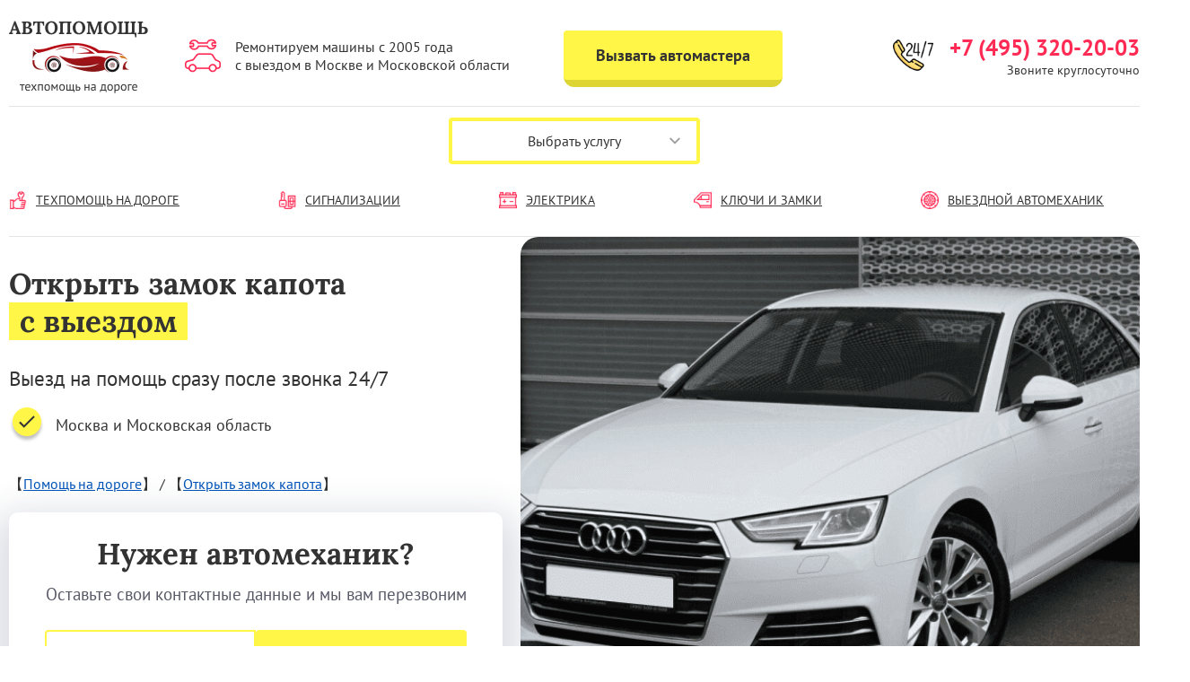

--- FILE ---
content_type: text/html; charset=UTF-8
request_url: https://www.autostar.su/price/otkryt-zamok-kapota/
body_size: 9333
content:
 <!DOCTYPE html>
 <html lang="en">
 <head>
 	<title>Открыть замок капота при севшем аккумуляторе в Москве, цена - заказать услугу вскрытие замка капота, вызов на дом</title>
	<meta name="description" content="Открыть замок капота машины с выездом в Москве: стоимость услуг от 3100 рублей. Круглосуточно, любой район! Вызов автомеханика для вскрытия замка капота авто по телефону: +7 (495) 320-20-03 или онлайн на сайте!"/>
 	<meta charset="UTF-8">
 	<meta name="viewport" content="width=device-width, initial-scale=1.0">
	 	<link rel="stylesheet" href="/libs/swiper/swiper-bundle.min.css">
 	<link rel="stylesheet" href="/css/style.css">
 </head>
 <body>
 
	<header class="header">
 		<div class="wrapper">
 			<div class="header__top">
 				<a href="/" class="header__logo">
 					<img src="/img/logo.png" alt="" width="156" height="87" class="header__logo_pc">
                    <img src="/img/logo-mob.png" alt="" width="76" height="32" class="header__logo_mob">
 				</a>
 				<p class="header__car">
 					<img src="/img/icons/car-repair.png" alt="" width="40" height="40">
 					Ремонтируем машины с 2005 года <br>с выездом в Москве и Московской области
 				</p>
 				<a href="#" class="header__btn accent-btn">Вызвать автомастера</a>
 				<div class="header__phone">
 					<img src="/img/icons/call.png" alt="" class="header__phone_icon" width="60" height="60">
 					<div class="header__phone_main">
						<a href="tel:+74953202003" class="header__phone_num">+7 (495) 320-20-03</a>
 						<p class="header__phone_descr">Звоните круглосуточно</p>
 					</div>
 				</div>
                <div class="burger">
                    <span class="burger__item"></span>
                    <span class="burger__item"></span>
                    <span class="burger__item"></span>
                </div>
 			</div>
            <p class="header__car header__mobcar">
                <img src="/img/icons/car-repair.png" alt="" width="40" height="40">
                Ремонтируем машины с 2005 года <br>с выездом в Москве и Московской области
            </p>
 			<div class="header__bottom">
 				<div class="header__service">
 					<div class="header__service_btn">
 						Выбрать услугу
 						<img src="/img/icons/service-arrow-down.png" alt="" width="24" height="24">
 					</div>
 					<ul class="header__drop">
 						<li>
 							<a href="/price/avtoelektrik-s-vyezdom/">
 								<img src="/img/service/icon-1.png" alt="" width="20" height="20">
 								Выездной автоэлектрик
 							</a>
 						</li>
 						<li>
 							<a href="/price/zamenit-akkumulyator/">
 								<img src="/img/service/icon-2.png" alt="" width="20" height="20">
 								Замена аккумулятора с доставкой и установкой
 							</a>
 						</li>
 						<li>
 							<a href="/price/prikurit-avtomobil/">
 								<img src="/img/service/icon-5.png" alt="" width="20" height="20">
 								Прикурить автомобиль
 							</a>
 						</li>
 						<li>
 							<a href="/price/zamenit-koleso/">
 								<img src="/img/service/icon-3.png" alt="" width="20" height="20">
 								Замена колеса на запасное
 							</a>
 						</li>
 						<li>
 							<a href="/price/zamena-svechey/">
 								<img src="/img/service/icon-4.png" alt="" width="20" height="20">
 								Замена свечей зажигания
 							</a>
 						</li>
 						<li>
 							<a href="/price/otklyuchit-immobilayzer/">
 								<img src="/img/service/icon-6.png" alt="" width="20" height="20">
 								Отключение иммобилайзера
 							</a>
 						</li>
 						<li>
 							<a href="/price/otklyuchit-signalizaciyu/">
 								<img src="/img/service/icon-7.png" alt="" width="20" height="20">
 								Отключение сигнализации
 							</a>
 						</li>
 						<li>
 							<a href="/price/razblokirovat-tehnoblok/">
 								<img src="/img/service/icon-8.png" alt="" width="20" height="20">
 								Демонтаж техноблока тормозов
 							</a>
 						</li>
 						<li>
 							<a href="/price/remont-zamka-zazhiganiya/">
 								<img src="/img/service/icon-9.png" alt="" width="20" height="20">
 								Ремонт замка зажигания
 							</a>
 						</li>
 						<li>
 							<a href="/price/vosstanovlenie-klyuchey/">
 								<img src="/img/service/icon-10.png" alt="" width="20" height="20">
 								Восстановление автомобильных ключей
 							</a>
 						</li>
 					</ul>
 				</div>
 				<nav class="nav">
                    <a href="#" class="nav__btn accent-btn">Вызвать автомастера</a>
 					<ul class="nav__list">
 						<li class="nav__item">
 							<a href="#" class="nav__link">
 								<img src="/img/menu/icon-1.png" alt="" width="24" height="24">
 								ТЕХПОМОЩЬ НА ДОРОГЕ
 							</a>
                            <ul class="drop">
                                <li><a href="/price/avtoelektrik-s-vyezdom/">Автоэлектрик с выездом</a></li>
                                <li><a href="/price/prikurit-avtomobil/">Прикурить автомобиль</a></li>
                                <li><a href="/price/zamenit-akkumulyator/">Заменить аккумулятор</a></li>
                                <li><a href="/price/zavesti-avtomobil/">Завести автомобиль</a></li>
                                <li><a href="/price/kompyuternaya-diagnostika/">Компьютерная диагностика</a></li>
                            </ul>
 						</li>
 						<li class="nav__item">
 							<a href="#" class="nav__link">
 								<img src="/img/menu/icon-2.png" alt="" width="24" height="24">
 								СИГНАЛИЗАЦИИ
 							</a>
                            <ul class="drop">
                                <li><a href="/price/otklyuchit-signalizaciyu/">Отключить сигнализацию</a></li>
                                <li><a href="/price/udalit-metku/">Удалить метку</a></li>
                                <li><a href="/price/razblokirovat-tehnoblok/">Разблокировать техноблок</a></li>
                                <li><a href="/price/otkryt-zamok-dveri/">Открыть замок двери</a></li>
                                <li><a href="/price/snyat-sputnikovuyu-signalizaciyu/">Снять спутниковую сигнализацию</a></li>
                            </ul>
 						</li>
 						<li class="nav__item">
 							<a href="#" class="nav__link">
 								<img src="/img/menu/icon-3.png" alt="" width="24" height="24">
 								ЭЛЕКТРИКА
 							</a>
                            <ul class="drop">
                                <li><a href="/price/remont-startera/">Ремонт стартера</a></li>
                                <li><a href="/price/remont-zamka-zazhiganiya/">Ремонт замка зажигания</a></li>
                                <li><a href="/price/remont-generatora/">Ремонт генератора</a></li>
                                <li><a href="/price/otkryt-zamok-kapota/">Открыть замок капота</a></li>
                                <li><a href="/price/otklyuchit-immobilayzer/">Отключить иммобилайзер</a></li>
                            </ul>
 						</li>
 						<li class="nav__item">
 							<a href="#" class="nav__link">
 								<img src="/img/menu/icon-4.png" alt="" width="24" height="24">
 								КЛЮЧИ И ЗАМКИ
 							</a>
                            <ul class="drop">
                                <li><a href="/price/vosstanovlenie-klyuchey/">Восстановление ключей</a></li>
                                <li><a href="#">Дубликат ключа</a></li>
                                <li><a href="#">Чип для автозапуска</a></li>
                            </ul>
 						</li>
 						<li class="nav__item">
 							<a href="/price/avtomaster-s-vyezdom/" class="nav__link">
 								<img src="/img/menu/icon-5.png" alt="" width="24" height="24">
 								ВЫЕЗДНОЙ АВТОМЕХАНИК
 							</a>
                            <ul class="drop">
                                <li><a href="/price/zamenit-koleso/">Заменить колесо</a></li>
                                <li><a href="/price/prikipeli-kolodki/">Прикипели колодки</a></li>
                                <li><a href="/price/razblokirovka-ruchnika/">Разблокировать ручник</a></li>
                                <li><a href="/price/pomenyat-privodnoy-remen/">Поменять приводной ремень</a></li>
                                <li><a href="/price/zamenit-remen-generatora-grm/">Заменить ремень ГРМ</a></li>
                                <li><a href="/price/slit-toplivo/">Слить топливо</a></li>
                                <li><a href="/price/podvezti-benzin/">Подвезти бензин</a></li>
                                <li><a href="/price/zamena-svechey/">Замена свечей</a></li>
                                <li><a href="/price/otkryt-bagazhnik/">Открыть багажник</a></li>
                                <li><a href="/price/zamena-benzonasosa/">Замена бензонасоса</a></li>
                            </ul>

 						</li>
 					</ul>
 				</nav>
 			</div>
 		</div>
 	</header>
 	<section class="hero">
 		<div class="wrapper">
 			<div class="hero__content">
 				<div class="hero__text">
 					<h1 class="hero__title" id="otkryt-zamok-kapota">
                        Открыть замок капота
 						<span>с выездом</span>
 					</h1>
 					<p class="hero__descr">Выезд на помощь сразу после звонка 24/7</p>
 					<p class="hero__check">
 						<img src="/img/icons/hero-check.png" alt="" width="40" height="40">
 						Москва и Московская область
 					</p>
					
					<div class="bread">
						<span>【<a href="/">Помощь на дороге</a>】</span> 
						/ <span>【<a href="#otkryt-zamok-kapota">Открыть замок капота</a>】</span>
					</div>
					
 					<form class="help">
 						<p class="help__title">Нужен автомеханик?</p>
 						<p class="help__descr">Оставьте свои контактные данные и мы вам перезвоним</p>
                        <div class="help__content">
                            <input type="text" class="help__inp" placeholder="+7 (XXX) XXX-XX-XX">
                            <button class="help__submit accent-btn" type="submit">Перезвоните мне</button>
                        </div>
 					</form>
 				</div>
                <div class="hero__img">
                    <img src="/img/hero-inner/img-1.png" alt="" width="930" height="548">
                </div>
 			</div>
 		</div>
 	</section>

    <section class="model">
        <div class="wrapper">
            <h2 class="model__title section-title">Заказать аварийное вскрытие капота автомобиля - выберите марку:</h2>
						<div class="model__row">
                <div class="model__items">
                    <a href="/price/otkryt-zamok-kapota/acura/" class="model__item"><img src="/img/i-model/acura.png" alt="" width="150" height="90">Acura</a>
					<a href="/price/otkryt-zamok-kapota/aston-martin/" class="model__item"><img src="/img/i-model/aston.png" alt="" width="150" height="90">Aston Martin</a>
					<a href="/price/otkryt-zamok-kapota/audi/" class="model__item"><img src="/img/i-model/audi.png" alt="" width="150" height="90">Audi</a>
					<a href="/price/otkryt-zamok-kapota/bentley/" class="model__item"><img src="/img/i-model/bently.png" alt="" width="150" height="90">Bentley</a>
					<a href="/price/otkryt-zamok-kapota/cadillac/" class="model__item"><img src="/img/i-model/cadillac.png" alt="" width="150" height="90">Cadillac</a>
					<a href="/price/otkryt-zamok-kapota/chery/" class="model__item"><img src="/img/i-model/chery.png" alt="" width="150" height="90">Chery</a>
					<a href="/price/otkryt-zamok-kapota/chevrolet/" class="model__item"><img src="/img/i-model/chevorlet.png" alt="" width="150" height="90">Chevrolet</a>
					<a href="/price/otkryt-zamok-kapota/chrysler/" class="model__item"><img src="/img/i-model/chrysler.png" alt="" width="150" height="90">Chrysler</a>
					<a href="/price/otkryt-zamok-kapota/citroen/" class="model__item"><img src="/img/i-model/citroen.png" alt="" width="150" height="90">Citroen</a>
					<a href="/price/otkryt-zamok-kapota/ford/" class="model__item"><img src="/img/i-model/ford.png" alt="" width="150" height="90">Ford</a>
					<a href="/price/otkryt-zamok-kapota/genesis/" class="model__item"><img src="/img/i-model/genesis.png" alt="" width="150" height="90">Genesis</a>
					<a href="/price/otkryt-zamok-kapota/great-wall/" class="model__item"><img src="/img/i-model/great-wall.png" alt="" width="150" height="90">Great-Wall</a>
					<a href="/price/otkryt-zamok-kapota/haval/" class="model__item"><img src="/img/i-model/haval.png" alt="" width="150" height="90">Haval</a>
					<a href="/price/otkryt-zamok-kapota/honda/" class="model__item"><img src="/img/i-model/honda.png" alt="" width="150" height="90">Honda</a>
					<a href="/price/otkryt-zamok-kapota/hyundai/" class="model__item"><img src="/img/i-model/hyundai.png" alt="" width="150" height="90">Hyundai</a>
					<a href="/price/otkryt-zamok-kapota/infiniti/" class="model__item"><img src="/img/i-model/infinity.png" alt="" width="150" height="90">Infiniti</a>
					<a href="/price/otkryt-zamok-kapota/jaguar/" class="model__item"><img src="/img/i-model/jaguar.png" alt="" width="150" height="90">Jaguar</a>
					<a href="/price/otkryt-zamok-kapota/jeep/" class="model__item"><img src="/img/i-model/jeep.png" alt="" width="150" height="90">Jeep</a>
					<a href="/price/otkryt-zamok-kapota/kia/" class="model__item"><img src="/img/i-model/kia.png" alt="" width="150" height="90">Kia</a>
					<a href="/price/otkryt-zamok-kapota/lexus/" class="model__item"><img src="/img/i-model/lexus.png" alt="" width="150" height="90">Lexus</a>
					<a href="/price/otkryt-zamok-kapota/maserati/" class="model__item"><img src="/img/i-model/maserati.png" alt="" width="150" height="90">Maserati</a>
					<a href="/price/otkryt-zamok-kapota/maybach/" class="model__item"><img src="/img/i-model/maybach.png" alt="" width="150" height="90">Maybach</a>
					<a href="/price/otkryt-zamok-kapota/mazda/" class="model__item"><img src="/img/i-model/mazda.png" alt="" width="150" height="90">Mazda</a>
					<a href="/price/otkryt-zamok-kapota/mercedes/" class="model__item"><img src="/img/i-model/mercedes.png" alt="" width="150" height="90">Mercedes</a>
					<a href="/price/otkryt-zamok-kapota/mini/" class="model__item"><img src="/img/i-model/mini.png" alt="" width="150" height="90">Mini</a>
					<a href="/price/otkryt-zamok-kapota/mitsubishi/" class="model__item"><img src="/img/i-model/mitsubishi.png" alt="" width="150" height="90">Mitsubishi</a>
					<a href="/price/otkryt-zamok-kapota/nissan/" class="model__item"><img src="/img/i-model/nissan.png" alt="" width="150" height="90">Nissan</a>
					<a href="/price/otkryt-zamok-kapota/opel/" class="model__item"><img src="/img/i-model/opel.png" alt="" width="150" height="90">Opel</a>
					<a href="/price/otkryt-zamok-kapota/porsche/" class="model__item"><img src="/img/i-model/porsche.png" alt="" width="150" height="90">Porsche</a>
					<a href="/price/otkryt-zamok-kapota/renault/" class="model__item"><img src="/img/i-model/renault.png" alt="" width="150" height="90">Renault</a>
					<a href="/price/otkryt-zamok-kapota/rolls-royce/" class="model__item"><img src="/img/i-model/rolls-royce.png" alt="" width="150" height="90">Rolls-Royce</a>
					<a href="/price/otkryt-zamok-kapota/land-rover/" class="model__item"><img src="/img/i-model/rover.png" alt="" width="150" height="90">Land Rover</a>
					<a href="/price/otkryt-zamok-kapota/skoda/" class="model__item"><img src="/img/i-model/shkoda.png" alt="" width="150" height="90">Skoda</a>
					<a href="/price/otkryt-zamok-kapota/smart/" class="model__item"><img src="/img/i-model/smart.png" alt="" width="150" height="90">Smart</a>
					<a href="/price/otkryt-zamok-kapota/ssangyong/" class="model__item"><img src="/img/i-model/ssang.png" alt="" width="150" height="90">SsangYong</a>
					<a href="/price/otkryt-zamok-kapota/subaru/" class="model__item"><img src="/img/i-model/subaru.png" alt="" width="150" height="90">Subaru</a>
					<a href="/price/otkryt-zamok-kapota/suzuki/" class="model__item"><img src="/img/i-model/suzuki.png" alt="" width="150" height="90">Suzuki</a>
					<a href="/price/otkryt-zamok-kapota/toyota/" class="model__item"><img src="/img/i-model/toyota.png" alt="" width="150" height="90">Toyota</a>
					<a href="/price/otkryt-zamok-kapota/volkswagen/" class="model__item"><img src="/img/i-model/volswagen.png" alt="" width="150" height="90">Volkswagen</a>
					<a href="/price/otkryt-zamok-kapota/volvo/" class="model__item"><img src="/img/i-model/volvo.png" alt="" width="150" height="90">Volvo</a>
                </div>
            </div>
        </div>
    </section>

    <section class="price">
        <div class="wrapper">
            <h2 class="price__title section-title">Стоимость услуг службы по вскрытию электромеханического замка капота машины:</h2>
			            <div class="price__table">
                <table>
                    <thead>
                        <tr>
                            <th>Услуги техпомощи на выезде</th>
                            <th>Среднее время ремонта</th>
                            <th>Цена</th>
                            <th>Ремонт на месте</th>
                        </tr>
                    </thead>
                    <tbody>
                        <tr>
                            <td><a href="/price/otkryt-zamok-kapota/">Открыть замок капота</a></td>
                            <td>
                                <span class="price__mobth">Среднее время ремонта</span>
                                <div class="price__min">
                                    <img src="/img/icons/price-clock.png" alt="" width="24" height="24">
                                    от 50 мин
                                </div>
                            </td>
                            <td>
                                <span class="price__mobth">Цена</span>
                                от 3 100 руб.
                            </td>
                            <td>
                                <img src="/img/icons/price-check.png" alt="" width="24" height="24">
                            </td>
                        </tr>
                        <tr>
                            <td><a href="/price/otkryt-mashinu/">Открыть машину</a></td>
                            <td>
                                <span class="price__mobth">Среднее время ремонта</span>
                                <div class="price__min">
                                    <img src="/img/icons/price-clock.png" alt="" width="24" height="24">
                                    от 50 мин
                                </div>
                            </td>
                            <td>
                                <span class="price__mobth">Цена</span>
                                от 2 700 руб.
                            </td>
                            <td>
                                <img src="/img/icons/price-check.png" alt="" width="24" height="24">
                            </td>
                        </tr>
                        <tr>
                            <td><a href="/price/otkryt-zamok-dveri/">Открыть замок двери</a></td>
                            <td>
                                <span class="price__mobth">Среднее время ремонта</span>
                                <div class="price__min">
                                    <img src="/img/icons/price-clock.png" alt="" width="24" height="24">
                                    от 40 мин
                                </div>
                            </td>
                            <td>
                                <span class="price__mobth">Цена</span>
                                от 3 200 руб.
                            </td>
                            <td>
                                <img src="/img/icons/price-check.png" alt="" width="24" height="24">
                            </td>
                        </tr>
                        <tr>
                            <td><a href="/price/otkryt-bagazhnik/">Открыть багажник</a></td>
                            <td>
                                <span class="price__mobth">Среднее время ремонта</span>
                                <div class="price__min">
                                    <img src="/img/icons/price-clock.png" alt="" width="24" height="24">
                                    от 25 мин
                                </div>
                            </td>
                            <td>
                                <span class="price__mobth">Цена</span>
                                от 2 300 руб.
                            </td>
                            <td>
                                <img src="/img/icons/price-check.png" alt="" width="24" height="24">
                            </td>
                        </tr>
						
                    </tbody>
                </table>
            </div>
        </div>
    </section>

    <section class="need">
        <div class="wrapper">
            <div class="need__content">
                <p class="need__minute">Мастер подъедет через 30 мин</p>
                <h2 class="need__title">Вызов мастера по вскрытию капотов!</h2>
								<div class="need__center">
                    <ul class="need__list">
                        <li>
                            <img src="/img/icons/need-check.png" alt="" width="40" height="40">
                            Телефон горячей линии 24/7
                        </li>
                        <li>
                            <img src="/img/icons/need-check.png" alt="" width="40" height="40">
                            Отправляйте заявку
                        </li>
                    </ul>
                    <a href="#" class="need__phone">+7 (495) 320-20-03</a>
                </div>
                <a href="#" class="need__btn accent-btn">Вызвать автомастера</a>
                <img src="/img/need-img.png" alt="" class="need__img" width="580" height="465">
            </div>
        </div>
    </section>	
	<section class="diagnostic">
        <div class="wrapper">
            <h2 class="diagnostic__title section-title">Сейчас время: 06:27, на дорогах дежурят 5 автоэлектриков:</h2>
		            <div class="diagnostic__slider">
                <div class="diagnostic-swiper swiper">
                    <div class="swiper-wrapper">
					
                        <div class="diagnostic__slide swiper-slide">
                            <div class="diagnostic__main">
                                <a href="#" class="diagnostic__metro">
                                    <img src="/img/icons/brown-m.png" alt="" width="32" height="32">
                                    Белорусская
                                </a>
                                <p class="diagnostic__user">
                                    <img src="/img/icons/profit-user.png" alt="" width="32" height="32">
                                    Александр
                                </p>
                                <a href="#" class="diagnostic__call">
                                    <img src="/img/icons/profit-call.png" alt="" width="32" height="32">
                                    +7 (495) 320-20-03
                                </a>
                                <p class="diagnostic__service">Услуги на выезде</p>
                                <ul class="diagnostic__list">
                                    <li><a href="/price/zamenit-akkumulyator/">Замена АКБ</a></li>
                                    <li><a href="/price/prikurit-avtomobil/">Прикурить автомобиль</a></li>
                                    <li><a href="/price/otkryt-zamok-kapota/">Вскрытие замка капота</a></li>
                                    <li><a href="/price/zamenit-koleso/">Замена пробитого колеса</a></li>
                                </ul>
                            </div>
                            <div class="diagnostic__map"></div>
                        </div>
						
                        <div class="diagnostic__slide swiper-slide">
                            <div class="diagnostic__main">
                                <a href="#" class="diagnostic__metro">
                                    <img src="/img/icons/orange-m.png" alt="" width="32" height="32">
                                    Алексеевская
                                </a>
                                <p class="diagnostic__user">
                                    <img src="/img/icons/profit-user.png" alt="" width="32" height="32">
                                    Владислав
                                </p>
                                <a href="#" class="diagnostic__call">
                                    <img src="/img/icons/profit-call.png" alt="" width="32" height="32">
                                    +7 (495) 320-20-03
                                </a>
                                <p class="diagnostic__service">Услуги на выезде</p>
                                <ul class="diagnostic__list">
                                    <li><a href="/price/buksirovka-avtomobilya/">Буксировка автомобиля</a></li>
                                    <li><a href="/price/zamenit-remen-generatora-grm/">Замена ремня генератора</a></li>
                                    <li><a href="/price/kompyuternaya-diagnostika/">Автодиагностика</a></li>
                                    <li><a href="/price/avtoelektrik-s-vyezdom/">Ремонт электрики</a></li>
                                </ul>
                            </div>
                            <div class="diagnostic__map"></div>
                        </div>
						
                        <div class="diagnostic__slide swiper-slide">
                            <div class="diagnostic__main">
                                <a href="#" class="diagnostic__metro">
                                    <img src="/img/icons/blue-m.png" alt="" width="32" height="32">
                                    Курская
                                </a>
                                <p class="diagnostic__user">
                                    <img src="/img/icons/profit-user.png" alt="" width="32" height="32">
                                    Евгений
                                </p>
                                <a href="#" class="diagnostic__call">
                                    <img src="/img/icons/profit-call.png" alt="" width="32" height="32">
                                    +7 (495) 320-20-03
                                </a>
                                <p class="diagnostic__service">Услуги на выезде</p>
                                <ul class="diagnostic__list">
                                    <li><a href="/price/zamena-benzonasosa/">Заменить бензонасос</a></li>
                                    <li><a href="/price/zamena-zamka-zazhiganiya/">Замена замка зажигания</a></li>
                                    <li><a href="/price/otklyuchit-immobilayzer/">Отключение иммобилайзера</a></li>
                                    <li><a href="/price/zamena-startera/">Заменить стартер</a></li>
                                </ul>
                            </div>
                            <div class="diagnostic__map"></div>
                        </div>
						
                        <div class="diagnostic__slide swiper-slide">
                            <div class="diagnostic__main">
                                <a href="#" class="diagnostic__metro">
                                    <img src="/img/icons/brown-m.png" alt="" width="32" height="32">
                                    Белорусская
                                </a>
                                <p class="diagnostic__user">
                                    <img src="/img/icons/profit-user.png" alt="" width="32" height="32">
                                    Михаил
                                </p>
                                <a href="#" class="diagnostic__call">
                                    <img src="/img/icons/profit-call.png" alt="" width="32" height="32">
                                    +7 (495) 320-20-03
                                </a>
                                <p class="diagnostic__service">Услуги на выезде</p>
                                <ul class="diagnostic__list">
                                    <li><a href="/price/otkryt-mashinu/">Открыть машину без ключа</a></li>
                                    <li><a href="/price/zapusk-dvigatelya/">Запуск двигателя</a></li>
                                    <li><a href="/price/otogrev-avtomobilya/">Отогрев автомобиля</a></li>
                                    <li><a href="/price/avtomaster-s-vyezdom/">Срочная техпомощь</a></li>
                                </ul>
                            </div>
                            <div class="diagnostic__map"></div>
                        </div>
						
                        <div class="diagnostic__slide swiper-slide">
                            <div class="diagnostic__main">
                                <a href="#" class="diagnostic__metro">
                                    <img src="/img/icons/blue-m.png" alt="" width="32" height="32">
                                    Курская
                                </a>
                                <p class="diagnostic__user">
                                    <img src="/img/icons/profit-user.png" alt="" width="32" height="32">
                                    Руслан
                                </p>
                                <a href="#" class="diagnostic__call">
                                    <img src="/img/icons/profit-call.png" alt="" width="32" height="32">
                                    +7 (495) 320-20-03
                                </a>
                                <p class="diagnostic__service">Услуги на выезде</p>
                                <ul class="diagnostic__list">
                                    <li><a href="/price/remont-generatora/">Ремонт генератора</a></li>
                                    <li><a href="/price/snyatie-blokiratora-rulya/">Снять блокиратор руля</a></li>
                                    <li><a href="/price/vytashchit-iz-sugroba/">Вытащить из снега и грязи</a></li>
                                    <li><a href="/price/zamenit-koleso/">Заменить колесо</a></li>
                                </ul>
                            </div>
                            <div class="diagnostic__map"></div>
                        </div>
						
                    </div>
                </div>
                <button class="diagnostic-btn-prev" type="button"><img src="/img/icons/slider-arrow-left.png" alt="" width="24" height="24"></button>
                <button class="diagnostic-btn-next" type="button"><img src="/img/icons/slider-arrow-right.png" alt="" width="24" height="24"></button>
                <div class="diagnostic-pagination"></div>
            </div>
        </div>
    </section>
    <section class="viezd">
        <div class="wrapper">
            <h2 class="viezd__title section-title">Сколько стоит услуга вскрытие замка капота без повреждений?</h2>
            <p class="viezd__descr">Открыть замок капота с выездом - востребованная услуга. Цена зависит от загрузки мастера и времени суток. Также на стоимость могут влиять погодные условия. Открыть заклинивший замок капота зимой в мороз или в дождь и слякоть стоит дороже. Звоните: <a href="tel:+74953202003">+7 (495) 320-20-03</a>.</p>
            <p class="viezd__descr">У нас часто заказывают услуги:</p>
            <ul class="viezd__list">
                <li><a href="/price/remont-startera/">Ремонт стартера;</a></li>
                <li><a href="/price/remont-generatora/">Ремонт генератора;</a></li>
                <li><a href="/price/remont-zamka-zazhiganiya/">Ремонт замка зажигания;</a></li>
                <li><a href="/price/otkryt-mashinu/">Вскрытие автомобиля;</a></li>
                <li><a href="/price/zamena-zamka-zazhiganiya/">Замена замка зажигания;</a></li>
                <li><a href="/price/otklyuchit-signalizaciyu/">Отключение сигнализаций;</a></li>
                <li><a href="/price/zapusk-dvigatelya/">Запуск двигателя;</a></li>
                <li><a href="/price/otklyuchit-immobilayzer/">Отключение иммобилайзера;</a></li>
                <li><a href="/price/prikurit-avtomobil/">Прикурить автомобиль;</a></li>
                <li><a href="/price/otkryt-zamok-kapota/">Открыть капот;</a></li>
                <li><a href="/price/otkryt-bagazhnik/">Открыть багажник;</a></li>
                <li><a href="/price/razblokirovat-tehnoblok/">Снять техноблок;</a></li>
            </ul>			
        </div>
    </section>
	
    <section class="viezd">
        <div class="wrapper">
            <h3 class="viezd__title section-title">Заказать услугу замка капота авто с выездом - онлайн заявка:</h3>
        </div>
    </section>
	
	<section class="contact">
        <div class="wrapper">
            <div class="contact__content">
                <form class="form">
                    <div class="form__main">
                        <div class="form__field form__sel form__pos">
                            <select>
                                <option selected>Открыть замок капота</option>
                                <option>Автомастер с выездом</option>
                                <option>Автоэлектрик с выездом</option>
                                <option>Буксировка автомобиля</option>
                                <option>Восстановление автомобиля после попытки угона</option>
                                <option>Восстановление ключей</option>
                                <option>Вызвать эвакуатор</option>
                                <option>Вытащить из сугроба</option>
                                <option>Горит чек двигателя</option>
                                <option>Грузовой автоэлектрик</option>
                                <option>Диагностика перед покупкой</option>
                                <option>Завести автомобиль</option>
                                <option>Завести грузовую машину</option>
                                <option>Загорелась лампа аккумулятора</option>
                                <option>Закипела машина</option>
                                <option>Залил свечи зажигания в мороз</option>
                                <option>Замена бензонасоса</option>
                                <option>Замена генератора</option>
                                <option>Замена замка зажигания</option>
                                <option>Замена личинки дверей</option>
                                <option>Замена передних рычагов</option>
                                <option>Замена ролика натяжителя приводного ремня</option>
                                <option>Замена рулевой тяги</option>
                                <option>Замена свечей</option>
                                <option>Замена стартера</option>
                                <option>Замена стойки в сборе</option>
                                <option>Замена ступичного подшипника</option>
                                <option>Замена тормозных дисков</option>
                                <option>Замена тормозных колодок</option>
                                <option>Замена шаровой</option>
                                <option>Заменить аккумулятор</option>
                                <option>Заменить колесо</option>
                                <option>Заменить ремень генератора (ГРМ)</option>
                                <option>Замерз ручник</option>
                                <option>Запуск двигателя</option>
                                <option>Запуск двигателя в мороз</option>
                                <option>Зарядка аккумулятора</option>
                                <option>Компьютерная диагностика</option>
                                <option>Не крутится заднее колесо</option>
                                <option>Не переключается коробка передач</option>
                                <option>Отключение great guard</option>
                                <option>Отключить иммобилайзер</option>
                                <option>Отключить сигнализацию</option>
                                <option>Открыть багажник</option>
                                <option>Открыть замок двери</option>
                                <option>Открыть машину без ключа</option>
                                <option>Отогрев автомобиля</option>
                                <option>Отогрев дизельного грузового транспорта</option>
                                <option>Отогрев дизеля</option>
                                <option>Отогрев дизеля пушкой</option>
                                <option>Подвезти бензин</option>
                                <option>Поменять приводной ремень</option>
                                <option>Потек антифриз</option>
                                <option>Прикипели колодки</option>
                                <option>Прикурить автомобиль</option>
                                <option>Прикурить грузовой автомобиль</option>
                                <option>Разблокировать техноблок</option>
                                <option>Разблокировка механических противоугонных систем</option>
                                <option>Разблокировка руля</option>
                                <option>Разблокировка ручника</option>
                                <option>Развоздушивание топливной системы дизеля</option>
                                <option>Ремонт генератора</option>
                                <option>Ремонт замка зажигания</option>
                                <option>Ремонт проводки</option>
                                <option>Ремонт прокола</option>
                                <option>Ремонт стартера</option>
                                <option>Слетел патрубок с радиатора</option>
                                <option>Слить топливо</option>
                                <option>Снятие блокиратора руля</option>
                                <option>Снять блокиратор коробки передач</option>
                                <option>Снять поставить генератор</option>
                                <option>Снять поставить стартер</option>
                                <option>Снять секретки с колес</option>
                                <option>Снять спутниковую сигнализацию</option>
                                <option>Удалить метку</option>
                            </select>
                        </div>
                        <div class="form__field form__pos">
                            <img src="/img/icons/contact-phone.png" alt="" width="24" height="24">
                            <input type="text" class="form__inp" placeholder="Телефон" name="phone">
                        </div>
                        <div class="form__field form__pos">
                            <img src="/img/icons/contact-user.png" alt="" width="24" height="24">
                            <input type="text" class="form__inp" placeholder="Марка авто, год выпуска" name="name">
                        </div>
                        <div class="form__field form__textarea form__pos">
                            <img src="/img/icons/contact-comment.png" alt="" width="24" height="24">
                            <textarea class="form__comment" placeholder="Опишите проблему, укажите метро или точный адрес" name="comment"></textarea>
                        </div>
                        <button class="form__pos accent-btn form__submit" type="submit">Вызвать автомастера</button>
                    </div>
                    <label class="form__check">
                        <input type="checkbox" checked hidden>
                        <span class="form__check_sq">
                            <img src="/img/icons/quiz-check.png" alt="" width="24" height="24">
                        </span>
                        <!--noindex-->Я согласен на обработку персональных данных<!--/noindex-->
                    </label>
                </form>
                <div class="contact__phone">
                    <img src="/img/icons/call.png" alt="" class="contact__phone_icon" width="60" height="60">
                    <div class="contact__phone_main">
                        <a href="#" class="contact__phone_num">+7 (495) 320-20-03</a>
                        <p class="contact__phone_descr">Звоните круглосуточно</p>
                    </div>
                </div>
                <img src="/img/contact-img.png" alt="" class="contact__bg" width="1000" height="400">
            </div>
        </div>
    </section>
	
	﻿<footer class="footer">
        <div class="wrapper">
            <div class="footer__content">
                <div class="footer__lists">
                    <div class="footer__list">
                        <a href="#" class="footer__title">
                            <img src="/img/menu/icon-1.png" alt="" width="24" height="24">
                            ТЕХПОМОЩЬ НА ДОРОГЕ
                        </a>
                        <ul class="footer__ul">
                            <li>
                                <a href="/price/avtoelektrik-s-vyezdom/">Автоэлектрик с выездом</a>
                            </li>
                            <li>
                                <a href="/price/prikurit-avtomobil/">Прикурить автомобиль</a>
                            </li>
                            <li>
                                <a href="/price/zamenit-akkumulyator/">Заменить аккумулятор</a>
                            </li>
                            <li>
                                <a href="/price/zavesti-avtomobil/">Завести автомобиль</a>
                            </li>
                            <li>
                                <a href="/price/kompyuternaya-diagnostika/">Компьютерная диагностика</a>
                            </li>
                        </ul>
                    </div>
                    <div class="footer__list">
                        <a href="#" class="footer__title">
                            <img src="/img/menu/icon-2.png" alt="" width="24" height="24">
                            СИГНАЛИЗАЦИИ
                        </a>
                        <ul class="footer__ul">
                            <li>
                                <a href="/price/otklyuchit-signalizaciyu/">Отключить сигнализацию</a>
                            </li>
                            <li>
                                <a href="/price/udalit-metku/">Удалить метку</a>
                            </li>
                            <li>
                                <a href="/price/razblokirovat-tehnoblok/">Разблокировать техноблок</a>
                            </li>
                            <li>
                                <a href="/price/otkryt-zamok-dveri/">Открыть замок двери</a>
                            </li>
                            <li>
                                <a href="/price/snyat-sputnikovuyu-signalizaciyu/">Снять спутниковую сигнализацию</a>
                            </li>
                        </ul>
                    </div>
                    <div class="footer__list">
                        <a href="#" class="footer__title">
                            <img src="/img/menu/icon-3.png" alt="" width="24" height="24">
                            ЭЛЕКТРИКА
                        </a>
                        <ul class="footer__ul">
                            <li>
                                <a href="/price/remont-startera/">Ремонт стартера</a>
                            </li>
                            <li>
                                <a href="/price/remont-zamka-zazhiganiya/">Ремонт замка зажигания</a>
                            </li>
                            <li>
                                <a href="/price/remont-generatora/">Ремонт генератора</a>
                            </li>
                            <li>
                                <a href="/price/otkryt-zamok-kapota/">Открыть замок капота</a>
                            </li>
                            <li>
                                <a href="/price/otklyuchit-immobilayzer/">Отключить иммобилайзер</a>
                            </li>
                        </ul>
                    </div>
                    <div class="footer__list">
                        <a href="#" class="footer__title">
                            <img src="/img/menu/icon-4.png" alt="" width="24" height="24">
                            УСЛУГИ АВТОМЕХАНИКА
                        </a>
                        <ul class="footer__ul">
                            <li>
                                <a href="/price/zamenit-koleso/">Заменить колесо</a>
                            </li>
                            <li>
                                <a href="/price/prikipeli-kolodki/">Прикипели колодки</a>
                            </li>
                            <li>
                                <a href="/price/vytashchit-iz-sugroba/">Вытащить из сугроба</a>
                            </li>
                            <li>
                                <a href="/price/pomenyat-privodnoy-remen/">Поменять приводной ремень</a>
                            </li>
                            <li>
                                <a href="/price/zamenit-remen-generatora-grm/">Заменить ремень генератора (ГРМ)</a>
                            </li>
                        </ul>
                    </div>
                    <div class="footer__list">
                        <a href="#" class="footer__title">
                            <img src="/img/menu/icon-5.png" alt="" width="24" height="24">
                           ПОПУЛЯРНЫЕ УСЛУГИ
                        </a>
                        <ul class="footer__ul">
                            <li>
                                <a href="/price/slit-toplivo/">Слить топливо</a>
                            </li>
                            <li>
                                <a href="/price/podvezti-benzin/">Подвезти бензин</a>
                            </li>
                            <li>
                                <a href="/price/zamena-svechey/">Замена свечей</a>
                            </li>
                            <li>
                                <a href="/price/otkryt-bagazhnik/">Открыть багажник</a>
                            </li>
                            <li>
                                <a href="/price/zamena-benzonasosa/">Замена бензонасоса</a>
                            </li>
                            <li>
                                <a href="/price/">Цены</a>
                            </li>
                            <li>
								<a href="/sitemap/">Карта</a>
                            </li>
                        </ul>
                    </div>
                </div>
                <div class="footer__right">
                    <div class="footer__phone">
                        <img src="/img/icons/call.png" alt="" class="footer__phone_icon" width="60" height="60">
                        <div class="footer__phone_main">
                            <a href="#" class="footer__phone_num">+7 (495) 320-20-03</a>
                            <p class="footer__phone_descr">Звоните круглосуточно</p>
                        </div>
                    </div>
                    <p class="footer__area">
                        <img src="/img/icons/hero-check.png" alt="" width="40" height="40">
                        Москва и Московская область
                    </p>
                    <a href="#" class="footer__btn accent-btn">Вызвать автомастера</a>
                </div>
            </div>
            <p class="footer__copyright">2026 © АВТОПОМОЩЬ</p>
        </div>
		<!-- Yandex.Metrika counter --> <script type="text/javascript" > (function (d, w, c) { (w[c] = w[c] || []).push(function() { try { w.yaCounter89860396 = new Ya.Metrika({ id:89860396, clickmap:true, trackLinks:true, accurateTrackBounce:true }); } catch(e) { } }); var n = d.getElementsByTagName("script")[0], s = d.createElement("script"), f = function () { n.parentNode.insertBefore(s, n); }; s.type = "text/javascript"; s.async = true; s.src = "https://mc.yandex.ru/metrika/watch.js"; if (w.opera == "[object Opera]") { d.addEventListener("DOMContentLoaded", f, false); } else { f(); } })(document, window, "yandex_metrika_callbacks"); </script> <noscript><div><img src="https://mc.yandex.ru/watch/89860396" style="position:absolute; left:-9999px;" alt="" /></div></noscript> <!-- /Yandex.Metrika counter -->
    </footer>
        <div class="send_order" style="display: none">
        <div class="send_order_message">
            <span>Спасибо! Ваша заявка отправлена!</span>
            <span>Скоро наш менеджер свяжется с Вами!</span>
        </div>
    </div>
	
	 	<script src="/libs/swiper/swiper-bundle.min.js"></script>
    <script src="/js/script.js"></script>
    <script>
        window.addEventListener('load', function() {
            setTimeout(() => {
                let script = document.createElement('script');
                script.src = 'https://api-maps.yandex.ru/2.1/?apikey=ваш API-ключ&lang=ru_RU';
                document.body.insertAdjacentElement('beforeend', script);

                let flag = 0;
                window.addEventListener('scroll', function() {
                    let mapOffset = document.querySelector('.diagnostic').offsetTop;
                    let scrollY = window.scrollY;
                    if (scrollY >= mapOffset - 1000 && flag == 0) {
                        const diagnosticMaps = document.querySelectorAll('.diagnostic__map');
                        diagnosticMaps.forEach(diagnosticMap => {
                            ymaps.ready(init);

                            function init() {
                                let map = new ymaps.Map(diagnosticMap, {
                                    center: [55.755926, 37.616324],
                                    zoom: 9.3
                                });
                                let placemark = new ymaps.Placemark([55.755926, 37.616324], {}, {
                                    preset: 'islands#redIcon'
                                });
                                map.geoObjects.add(placemark);
                            }
                        });
                        flag = 1
                    }
                    
                });
            }, 1000);
        });
    </script>
    <script src="/js/jquery-3.6.0.min.js"></script>
    <script src="/js/jquery.maskedinput.min.js"></script>
    <script>
        
        $('.header__btn, .viezd__btn, .footer__btn, .how__btn, .need__btn').click(function(e){
                e.preventDefault();
                $('html, body').animate({
                    scrollTop: $('.form').offset().top
                }, {
                    duration: 700
                });
            });

        $(function(){

            $("input[name=phone]").mask("+7 (999) 999-99-99");
            $("form.help input").mask("+7 (999) 999-99-99");
            
            /***************************************/
            $('form.help').submit(function(e){
                e.preventDefault();
                var 
                    $form = $(this),
                    $btn = $form.find('button.accent-btn');
                    $btn.prop('disabled',true);

                    var $phone = $form.find("input");
                    if ($phone.val().replace(/\D+/g,'').length<11) {
                        $phone.val('Ваш телефон...');
                        setTimeout(function(){$phone.val(''); $phone.focus(); $btn.prop('disabled',false);}, 1000);
                        return false;
                    }

                $('.send_order').addClass('send_order_active').show();             
                
                $.ajax({
                    url: "/send/",
                    method: "POST",
                    dataType: "json",
                    type: "POST",
                    data: {
                        type:1,
                        phone:$phone.val()
                    }
                    }).done(function(resp) {
                        yaCounter89860396.reachGoal('ORDER');
                        setTimeout(function(){$('.send_order_message').css('opacity',1);},10);
                        setTimeout(function(){
                            $('.send_order_message').css('opacity',0);
                            $('.send_order').removeClass('send_order_active');
                            $('.send_order').removeClass('send_order_active').hide();
                        },2000);
                        $btn.prop('disabled',false);
                        $form[0].reset();

                    }).fail(function (jqXHR, exception, args) {
                        $btn.prop('disabled',false);
                    });
                
            });

            $('form.quiz__main').submit(function(e){
                e.preventDefault();
                var 
                    $form = $(this),
                    $btn = $form.find('button.accent-btn');
                    $btn.prop('disabled',true);

                    var $name = $form.find("input[name=name]");
                    if ($name.val()=='') {
                        $name.val('Марка авто, год выпуска');
                        setTimeout(function(){$name.val(''); $name.focus(); $btn.prop('disabled',false);}, 1000);
                        return false;
                    }
                    var $phone = $form.find("input[name=phone]");
                    if ($phone.val().replace(/\D+/g,'').length<11) {
                        $phone.val('Ваш телефон...');
                        setTimeout(function(){$phone.val(''); $phone.focus(); $btn.prop('disabled',false);}, 1000);
                        return false;
                    }
                
                let opt = [];
                $('.quiz__label').each(function(n){
                    if ($(this).find('input[type=checkbox]').prop('checked')) {
                        opt.push($(this).text().replace(/[\n]/g,'').trim());                                          
                    }
                });

                $('.send_order').addClass('send_order_active').show();
                
                $.ajax({
                    url: "/send/",
                    method: "POST",
                    dataType: "json",
                    type: "POST",
                    data: $form.serializeArray().concat(
                        {
                            'name':'options',
                            'value':opt
                        },
                        {
                            'name':'type',
                            'value':2
                        },
                        {
                            'name':'metro',
                            'value':$form.find('select option:selected').text()
                        }
                    ),          
                    }).done(function(resp) {
                        yaCounter89860396.reachGoal('ORDER');
                        setTimeout(function(){$('.send_order_message').css('opacity',1);},10);
                        setTimeout(function(){
                            $('.send_order_message').css('opacity',0);
                            $('.send_order').removeClass('send_order_active');
                            $('.send_order').removeClass('send_order_active').hide();
                        },2000);
                        $btn.prop('disabled',false);
                        $form[0].reset();

                    }).fail(function (jqXHR, exception, args) {
                        $btn.prop('disabled',false);
                    });
                
            });


            $('form.form').submit(function(e){
                e.preventDefault();
                var 
                    $form = $(this),
                    $btn = $form.find('button.accent-btn');
                    $btn.prop('disabled',true);

                    var $name = $form.find("input[name=name]");
                    if ($name.val()=='') {
                        $name.val('Марка авто, год выпуска');
                        setTimeout(function(){$name.val(''); $name.focus(); $btn.prop('disabled',false);}, 1000);
                        return false;
                    }
                    var $phone = $form.find("input[name=phone]");
                    if ($phone.val().replace(/\D+/g,'').length<11) {
                        $phone.val('Ваш телефон...');
                        setTimeout(function(){$phone.val(''); $phone.focus(); $btn.prop('disabled',false);}, 1000);
                        return false;
                    }
                    var $accept = $form.find("input[type='checkbox']");
                    if (!$accept.prop('checked')) {
                        $form.find('.form__check').attr('style','color:red');
                        setTimeout(function(){$form.find('.form__check').attr('style','color:inherit'); $btn.prop('disabled',false);}, 1000);
                        return false;
                    }
                
                let opt = [];
                $('.quiz__label').each(function(n){
                    if ($(this).find('input[type=checkbox]').prop('checked')) {
                        opt.push($(this).text().replace(/[\n]/g,'').trim());                                          
                    }
                });

                $('.send_order').addClass('send_order_active').show();
                
                $.ajax({
                    url: "/send/",
                    method: "POST",
                    dataType: "json",
                    type: "POST",
                    data: $form.serializeArray().concat(
                        {
                            'name':'type',
                            'value':3
                        },
                        {
                            'name':'service',
                            'value':$form.find('select option:selected').text()
                        }
                    ),          
                    }).done(function(resp) {
                        yaCounter89860396.reachGoal('ORDER');
                        setTimeout(function(){$('.send_order_message').css('opacity',1);},10);
                        setTimeout(function(){
                            $('.send_order_message').css('opacity',0);
                            $('.send_order').removeClass('send_order_active');
                            $('.send_order').removeClass('send_order_active').hide();
                        },2000);
                        $btn.prop('disabled',false);
                        $form[0].reset();

                    }).fail(function (jqXHR, exception, args) {
                        $btn.prop('disabled',false);
                    });
                
            });

            /***************************************/
        });

    </script>

	
 </body>
 </html>

--- FILE ---
content_type: text/css
request_url: https://www.autostar.su/css/style.css
body_size: 7113
content:
@font-face {
  font-family: 'PT Sans';
  src: url('../fonts/PTSans-Bold.eot');
  src: url('../fonts/PTSans-Bold.eot?#iefix') format('embedded-opentype'), url('../fonts/PTSans-Bold.woff2') format('woff2'), url('../fonts/PTSans-Bold.woff') format('woff'), url('../fonts/PTSans-Bold.ttf') format('truetype'), url('../fonts/PTSans-Bold.svg#PTSans-Bold') format('svg');
  font-weight: 700;
  font-style: normal;
  font-display: swap;
}

@font-face {
  font-family: 'PT Sans';
  src: url('../fonts/PTSans-Regular.eot');
  src: url('../fonts/PTSans-Regular.eot?#iefix') format('embedded-opentype'), url('../fonts/PTSans-Regular.woff2') format('woff2'), url('../fonts/PTSans-Regular.woff') format('woff'), url('../fonts/PTSans-Regular.ttf') format('truetype'), url('../fonts/PTSans-Regular.svg#PTSans-Regular') format('svg');
  font-weight: 400;
  font-style: normal;
  font-display: swap;
}

@font-face {
  font-family: 'Lora';
  src: url('../fonts/Lora-Bold.eot');
  src: url('../fonts/Lora-Bold.eot?#iefix') format('embedded-opentype'), url('../fonts/Lora-Bold.woff2') format('woff2'), url('../fonts/Lora-Bold.woff') format('woff'), url('../fonts/Lora-Bold.ttf') format('truetype'), url('../fonts/Lora-Bold.svg#Lora-Bold') format('svg');
  font-weight: 700;
  font-style: normal;
  font-display: swap;
}

@font-face {
  font-family: 'Lora';
  src: url('../fonts/Lora-Regular.eot');
  src: url('../fonts/Lora-Regular.eot?#iefix') format('embedded-opentype'), url('../fonts/Lora-Regular.woff2') format('woff2'), url('../fonts/Lora-Regular.woff') format('woff'), url('../fonts/Lora-Regular.ttf') format('truetype'), url('../fonts/Lora-Regular.svg#Lora-Regular') format('svg');
  font-weight: 400;
  font-style: normal;
  font-display: swap;
}

* {
  margin: 0;
  padding: 0;
}

a {
  color: inherit;
  text-decoration: none;
}

img {
  max-width: 100%;
  height: auto;
}

ul,
ol {
  list-style: none;
}

body {
  font-family: 'PT Sans';
  font-size: 16px;
  color: #333333;
  position: relative;
  min-height: 100vh;
  overflow-x: hidden;
}

input,
button,
textarea,
select {
  font-size: inherit;
  font-family: inherit;
  background-color: unset;
  border: none;
  outline: none;
  resize: none;
}

select {
  appearance: none;
  -moz-appearance: none;
  -webkit-appearance: none;
}

.hidden {
  display: none;
}

.body-block {
  overflow: hidden;
}

.section-title {
  font-size: 36px;
  font-weight: 700;
  margin-bottom: 24px;
  text-align: center;
  font-family: 'Lora';
}

.wrapper {
  max-width: 1680px;
  padding-left: 10px;
  padding-right: 10px;
  margin-left: auto;
  margin-right: auto;
}

.accent-btn {
  display: block;
  padding: 16px 0;
  text-align: center;
  border-radius: 4px;
  background-color: #FFF648;
  -webkit-transition: 0.2s;
  transition: 0.2s;
  cursor: pointer;
  position: relative;
}

.accent-btn:hover {
  background-color: #faee00;
}

.accent-btn::after {
  content: '';
  position: absolute;
  left: 0;
  top: calc(100% - 4px);
  z-index: -1;
  width: 100%;
  height: 12px;
  background: #DDD534;
  border-radius: 0px 0px 20px 20px;
}

/* РЁР°РїРєР° */

.header__top {
  padding: 18px 0 13px;
  border-bottom: 1px solid #E5E5E5;
}

.header__logo_pc {
  display: block;
}

.header__logo_mob {
  display: none;
}

.header__btn {
  width: 100%;
  max-width: 244px;
  font-size: 18px;
  font-weight: 700;
  margin-right: auto;
}

.header__top {
  display: -webkit-box;
  display: -webkit-flex;
  display: flex;
  -webkit-box-align: center;
  -webkit-align-items: center;
          align-items: center;
  -webkit-box-pack: justify;
  -webkit-justify-content: space-between;
          justify-content: space-between;
}

.header__car {
  margin-right: 110px;
  display: -webkit-box;
  display: -webkit-flex;
  display: flex;
  -webkit-box-align: center;
  -webkit-align-items: center;
          align-items: center;
}

.header__car img {
  margin-right: 16px;
}

.header__mobcar {
  display: none;
}

.header__logo {
  margin-right: 80px;
}

.header__phone {
  margin-left: 30px;
  display: -webkit-box;
  display: -webkit-flex;
  display: flex;
  -webkit-box-align: center;
  -webkit-align-items: center;
          align-items: center;
  -webkit-flex-shrink: 0;
          flex-shrink: 0;
}

.header__phone_icon {
  display: block;
  margin-right: 18px;
}

.header__phone_num {
  font-size: 32px;
  font-weight: 700;
  color: #ff2b54;
}

.header__phone_descr {
  font-size: 18px;
  text-align: right;
}

.header__bottom {
  display: -webkit-box;
  display: -webkit-flex;
  display: flex;
  -webkit-box-align: center;
  -webkit-align-items: center;
          align-items: center;
  padding: 12px 0;
  border-bottom: 1px solid #E5E5E5;
}

.header__service {
  margin-right: 40px;
  width: 320px;
  box-sizing: border-box;
  position: relative;
}

.header__service_btn {
  display: block;
  background: #FFFFFF;
  border: 4px solid #FFF648;
  border-radius: 4px;
  font-size: 18px;
  text-align: center;
  position: relative;
  cursor: pointer;
  padding: 12px 0;
}

.header__service_btn img {
  position: absolute;
  right: 12px;
  top: 50%;
  -webkit-transform: translateY(-50%);
      -ms-transform: translateY(-50%);
          transform: translateY(-50%);
}

.header__drop {
  position: absolute;
  left: 0;
  top: 100%;
  width: 100%;
  box-sizing: border-box;
  background: #FFFFFF;
  box-shadow: 0px 20px 30px 12px rgba(42, 56, 92, 0.16);
  border-radius: 4px;
  padding: 20px 17px;
  opacity: 0;
  -webkit-transition: 0.2s;
  transition: 0.2s;
  pointer-events: none;
  z-index: 80;
}

.header__drop.active {
  display: block;
  opacity: 1;
  pointer-events: auto;
}

.header__drop li:not(:last-child) {
  margin-bottom: 14px;
}

.header__drop a {
  display: -webkit-box;
  display: -webkit-flex;
  display: flex;
  -webkit-box-align: start;
  -webkit-align-items: flex-start;
          align-items: flex-start;
  color: #6e6a81;
}

.header__drop a:hover {
  text-decoration: underline;
}

.header__drop a img {
  margin-right: 12px;
}

.nav {
  -webkit-box-flex: 1;
  -webkit-flex-grow: 1;
          flex-grow: 1;
  box-sizing: border-box;
  padding-right: 40px;
}

.nav__list {
  display: -webkit-box;
  display: -webkit-flex;
  display: flex;
  -webkit-box-align: center;
  -webkit-align-items: center;
          align-items: center;
  -webkit-box-pack: justify;
  -webkit-justify-content: space-between;
          justify-content: space-between;
}

.nav__btn {
  display: none;
}

.nav__item {
  position: relative;
}

.nav__link {
  display: -webkit-box;
  display: -webkit-flex;
  display: flex;
  -webkit-box-align: center;
  -webkit-align-items: center;
          align-items: center;
  text-transform: uppercase;
  text-decoration: underline;
}

.nav__link img {
  margin-right: 12px;
}

.nav__link:hover {
  text-decoration: none;
}

.nav__item:hover .drop {
  opacity: 1;
  pointer-events: auto;
}

.burger {
  width: 24px;
  height: 16px;
  position: relative;
  z-index: 100;
  cursor: pointer;
  display: none;
}

.burger__item {
  position: absolute;
  right: 0;
  width: 24px;
  height: 2px;
  border-radius: 50px;
  background-color: #F01983;
  -webkit-transform-origin: left;
      -ms-transform-origin: left;
          transform-origin: left;
  -webkit-transition: 0.3s;
  transition: 0.3s;
}

.burger__item:nth-child(1) {
  top: 0;
}

.burger__item:nth-child(2) {
  top: 50%;
  -webkit-transform: translateY(-50%);
      -ms-transform: translateY(-50%);
          transform: translateY(-50%);
}

.burger__item:nth-child(3) {
  bottom: 0;
}

.burger.active .burger__item:nth-child(2) {
  opacity: 0;
}

.burger.active .burger__item:first-child {
  -webkit-transform: rotate(45deg);
      -ms-transform: rotate(45deg);
          transform: rotate(45deg);
  width: 20px;
}

.burger.active .burger__item:last-child {
  -webkit-transform: rotate(-45deg);
      -ms-transform: rotate(-45deg);
          transform: rotate(-45deg);
  width: 20px;
}

.drop {
  position: absolute;
  opacity: 0;
  pointer-events: none;
  -webkit-transition: 0.2s;
  transition: 0.2s;
  left: 0;
  top: 100%;
  min-width: 300px;
  background-color: #fff;
  box-sizing: border-box;
  padding: 12px;
  background: #FFFFFF;
  box-shadow: 0px 4px 10px 4px rgba(42, 56, 92, 0.16);
  border-radius: 10px;
}

.drop li:not(:last-child) {
  margin-bottom: 8px;
}

.drop li a {
  text-decoration: underline;
}

.drop li a:hover {
  text-decoration: none;
}

/* / РЁР°РїРєР° */

/* Hero */

.hero {
  margin-bottom: 30px;
}

.hero__content {
  display: -webkit-box;
  display: -webkit-flex;
  display: flex;
  -webkit-box-align: center;
  -webkit-align-items: center;
          align-items: center;
  -webkit-box-pack: justify;
  -webkit-justify-content: space-between;
          justify-content: space-between;
}

.hero__text {
  max-width: 660px;
}

.hero__img {
  width: calc(100% - 690px);
  max-width: 930px;
  height: 548px;
  border-radius: 20px;
}

.hero__img img {
  display: block;
  width: 100%;
  height: 100%;
  -o-object-fit: cover;
     object-fit: cover;
  -o-object-position: center;
     object-position: center;
  border-radius: 20px;
}

.hero__title {
  font-size: 40px;
  font-weight: 700;
  font-family: 'Lora';
  margin-bottom: 28px;
}

.hero__title span {
  background-color: #FFF648;
  display: inline-block;
  padding-left: 12px;
  padding-right: 12px;
}

.hero__descr {
  font-size: 26px;
  margin-bottom: 18px;
}

.hero__check {
  display: -webkit-box;
  display: -webkit-flex;
  display: flex;
  -webkit-box-align: center;
  -webkit-align-items: center;
          align-items: center;
  font-size: 18px;
  margin-bottom: 35px;
}

.hero__check img {
  display: block;
  margin-right: 12px;
}

.help {
  background: #FFFFFF;
  box-shadow: 0px 20px 40px 20px rgba(42, 56, 92, 0.16);
  border-radius: 10px;
  padding: 25px 40px;
  position: relative;
  z-index: 2;
}

.help__title {
  text-align: center;
  font-size: 40px;
  font-weight: 700;
  margin-bottom: 12px;
  font-family: 'Lora';
}

.help__descr {
  font-size: 22px;
  text-align: center;
  color: #585966;
  margin-bottom: 28px;
}

.help__content {
  display: -webkit-box;
  display: -webkit-flex;
  display: flex;
  -webkit-box-pack: center;
  -webkit-justify-content: center;
          justify-content: center;
  margin-left: auto;
  margin-right: auto;
  width: 100%;
  max-width: 490px;
}

.help__inp,
.help__submit {
  width: 50%;
  font-size: 18px;
}

.help__inp {
  box-sizing: border-box;
  padding: 14px 18px;
  border: 2px solid #FFF648;
  border-radius: 4px 0px 0px 4px;
  background-color: #fff;
}

/* / Hero */

/* РљРІРёР· */

.quiz {
  margin-bottom: 100px;
}

.quiz__content {
  padding: 34px 90px;
  background: #FFFFFF;
  box-shadow: 0px 4px 10px 4px rgba(42, 56, 92, 0.16);
  border-radius: 10px;
}

.quiz__step {
  -webkit-box-pack: justify;
  -webkit-justify-content: space-between;
          justify-content: space-between;
  -webkit-box-align: center;
  -webkit-align-items: center;
          align-items: center;
  position: relative;
  z-index: 2;
  display: none;
}

.quiz__step.active {
  display: -webkit-box;
  display: -webkit-flex;
  display: flex;
}

.quiz__left {
  -webkit-box-flex: 1;
  -webkit-flex-grow: 1;
          flex-grow: 1;
}

.quiz__pag {
  font-size: 22px;
  color: #585966;
  margin-right: 30px;
}

.quiz__progress {
  -webkit-box-flex: 1;
  -webkit-flex-grow: 1;
          flex-grow: 1;
  background: #F3F2EF;
  box-shadow: inset 0px 4px 10px rgba(0, 0, 0, 0.1);
  border-radius: 24px;
}

.quiz__progress span {
  display: block;
  height: 100%;
  border-radius: 24px;
  background: -webkit-linear-gradient(top, #FFF648 0%, #E2DA3C 100%);
  background: linear-gradient(180deg, #FFF648 0%, #E2DA3C 100%);
  -webkit-transition: 0.2s;
  transition: 0.2s;
}

.quiz__top {
  display: -webkit-box;
  display: -webkit-flex;
  display: flex;
  margin-bottom: 26px;
}

.quiz__ask {
  font-size: 32px;
  font-weight: 700;
  font-family: 'Lora';
  margin-bottom: 36px;
}

.quiz__fields {
  display: -webkit-box;
  display: -webkit-flex;
  display: flex;
  -webkit-box-pack: justify;
  -webkit-justify-content: space-between;
          justify-content: space-between;
  -webkit-flex-wrap: wrap;
          flex-wrap: wrap;
  width: 100%;
}

.quiz__first {
  max-width: 570px;
  position: relative;
}

.quiz__second {
  max-width: 700px;
  position: relative;
}

.quiz__inp {
  box-sizing: border-box;
  padding: 26px 19px;
  font-size: 20px;
  background: #FFFFFF;
  border: 1px solid #DADADA;
  border-radius: 10px;
  width: calc(50% - 10px);
  margin-bottom: 30px;
}

.quiz__btn {
  width: 100%;
  max-width: 572px;
  font-size: 24px;
  font-weight: 700;
  border-radius: 4px;
}

.quiz__label {
  width: calc(100% / 12 * 4);
  display: -webkit-box;
  display: -webkit-flex;
  display: flex;
  -webkit-box-align: center;
  -webkit-align-items: center;
          align-items: center;
  font-size: 22px;
  margin-bottom: 30px;
}

.quiz__label_sq {
  display: -webkit-box;
  display: -webkit-flex;
  display: flex;
  -webkit-box-align: center;
  -webkit-align-items: center;
          align-items: center;
  -webkit-box-pack: center;
  -webkit-justify-content: center;
          justify-content: center;
  width: 32px;
  height: 32px;
  background-color: #ecf1f7;
  margin-right: 13px;
}

.quiz__label_sq img {
  display: none;
}

input:checked + .quiz__label_sq img {
  display: block;
}

.quiz__img {
  margin-left: 30px;
}

.final {
  width: 100%;
  max-width: 1020px;
}

.final__fields {
  display: -webkit-box;
  display: -webkit-flex;
  display: flex;
  -webkit-box-align: center;
  -webkit-align-items: center;
          align-items: center;
  -webkit-box-pack: justify;
  -webkit-justify-content: space-between;
          justify-content: space-between;
  margin-bottom: 35px;
}

.final__sel {
  width: calc(100% - 27.05% - 27.05% - 40px);
  position: relative;
}

.final__sel::after {
  content: '';
  position: absolute;
  right: 20px;
  top: 50%;
  -webkit-transform: translateY(-50%);
      -ms-transform: translateY(-50%);
          transform: translateY(-50%);
  background-image: url('../img/icons/service-arrow-down.png');
  background-repeat: no-repeat;
  background-position: center;
  background-size: contain;
  width: 24px;
  height: 24px;
  background-color: #fff;
  pointer-events: none;
}

.final__sel select {
  display: block;
  width: 100%;
}

.final__inp {
  width: 27.05%;
}

.final__sel,
.final__inp {
  padding: 26px 20px;
  box-sizing: border-box;
  background: #FFFFFF;
  border: 1px solid #DADADA;
  border-radius: 10px;
  padding: 26px 19px;
  font-size: 20px;
}

/* / РљРІРёР· */

/* РџСЂР°Р№СЃ */

.price {
  margin-bottom: 60px;
}

.price__title {
  margin-bottom: 0;
}

.price__table table {
  display: block;
  width: 100%;
  border-collapse: collapse;
}

.price__table thead,
.price__table tbody {
  display: block;
}

.price__table tr {
  display: -webkit-box;
  display: -webkit-flex;
  display: flex;
  -webkit-box-pack: justify;
  -webkit-justify-content: space-between;
          justify-content: space-between;
}

.price__table td,
.price__table th {
  display: block;
  font-size: 18px;
  padding: 18px 0;
  box-sizing: border-box;
}

.price__table td:first-child,
.price__table th:first-child {
  width: calc(100% - 244px - 244px - 244px);
  text-align: left;
  padding-left: 23px;
}

.price__table td:nth-child(2),
.price__table th:nth-child(2),
.price__table td:nth-child(3),
.price__table th:nth-child(3),
.price__table td:nth-child(4),
.price__table th:nth-child(4) {
  width: 240px;
  text-align: center;
}

.price__table td:nth-child(2) img,
.price__table th:nth-child(2) img {
  margin-right: 18px;
}

.price__table td:last-child,
.price__table th:last-child {
  display: -webkit-box;
  display: -webkit-flex;
  display: flex;
  -webkit-box-pack: center;
  -webkit-justify-content: center;
          justify-content: center;
}

.price__table td img,
.price__table th img {
  display: block;
  width: 24px;
  height: 24px;
}

.price__table tr:nth-child(2n + 1) td {
  background-color: #EFF6FF;
}

.price__table th {
  color: #333;
}

.price__table td {
  color: #3e3d47;
}

.price__table a {
  text-decoration: underline;
}

.price__table a:hover {
  text-decoration: none;
}

.price__mobth {
  display: none;
}

.price__min {
  display: -webkit-box;
  display: -webkit-flex;
  display: flex;
  -webkit-box-align: center;
  -webkit-align-items: center;
          align-items: center;
  -webkit-box-pack: center;
  -webkit-justify-content: center;
          justify-content: center;
}

/* / РџСЂР°Р№СЃ */

/* РўСЂРµР±СѓРµС‚СЃСЏ */

.need {
  margin-bottom: 33px;
}

.need__content {
  background-color: #0078BF;
  position: relative;
  padding: 36px 82px;
  color: #fff;
}

.need__img {
  position: absolute;
  right: 0;
  top: 0;
  height: 100%;
  width: 580px;
  -o-object-fit: cover;
     object-fit: cover;
  -o-object-position: left top;
     object-position: left top;
}

.need__title {
  font-size: 55px;
  font-weight: 700;
  max-width: 650px;
  margin-bottom: 26px;
  font-family: 'Lora';
}

.need__center {
  display: -webkit-box;
  display: -webkit-flex;
  display: flex;
}

.need__phone {
  font-weight: 700;
  font-size: 32px;
}

.need__list {
  margin-right: 25px;
}

.need__list li {
  margin-bottom: 24px;
  display: -webkit-box;
  display: -webkit-flex;
  display: flex;
  -webkit-box-align: center;
  -webkit-align-items: center;
          align-items: center;
  font-size: 28px;
  font-family: 'Lora';
  font-weight: 400;
}

.need__list li img {
  margin-right: 20px;
}

.need__minute {
  position: absolute;
  right: 130px;
  bottom: 60px;
  padding: 10px 30px;
  font-size: 24px;
  font-weight: 700;
  color: #333;
  background-color: #FFF648;
  z-index: 2;
  font-family: 'Lora';
}

.need__btn {
  color: #333;
  display: block;
  padding: 30px 0;
  text-align: center;
  width: 100%;
  font-size: 18px;
  max-width: 410px;
}

/* / РўСЂРµР±СѓРµС‚СЃСЏ */

/* РљР°Рє */

.how {
  margin-bottom: 40px;
}

.how__slider {
  padding-left: 50px;
  padding-right: 50px;
  padding-bottom: 40px;
  position: relative;
}

.how-pagination {
  position: absolute;
  left: 0;
  bottom: 0;
  z-index: 10;
  width: 100%;
  display: -webkit-box;
  display: -webkit-flex;
  display: flex;
  -webkit-box-pack: center;
  -webkit-justify-content: center;
          justify-content: center;
}

.how-pagination .swiper-pagination-bullet {
  display: inline-block;
  width: 8px;
  height: 8px;
  margin-left: 9px;
  margin-right: 9px;
  border-radius: 50px;
  background: #E5E5E5;
  opacity: 1;
}

.how-pagination .swiper-pagination-bullet-active {
  background-color: #FF2B54;
}

.how-btn-prev,
.how-btn-next {
  position: absolute;
  cursor: pointer;
  top: 50%;
  -webkit-transform: translateY(-50%);
      -ms-transform: translateY(-50%);
          transform: translateY(-50%);
}

.how-btn-prev {
  left: 0;
}

.how-btn-next {
  right: 0;
}

.how__main {
  -webkit-box-flex: 1;
  -webkit-flex-grow: 1;
          flex-grow: 1;
}

.how .swiper-wrapper {
  -webkit-box-align: center;
  -webkit-align-items: center;
          align-items: center;
}

.how__slide {
  display: -webkit-box;
  display: -webkit-flex;
  display: flex;
  -webkit-box-align: center;
  -webkit-align-items: center;
          align-items: center;
  box-sizing: border-box;
}

.how__slide:not(:first-child) {
  padding-left: 70px;
  position: relative;
}

.how__arrow {
  position: absolute;
  left: 0;
  top: 50%;
  -webkit-transform: translateY(-50%);
      -ms-transform: translateY(-50%);
          transform: translateY(-50%);
}

.how__icon {
  -webkit-flex-shrink: 0;
          flex-shrink: 0;
  width: 150px;
  height: 150px;
  margin-right: 20px;
}

.how__txt {
  max-width: 220px;
  margin-bottom: 15px;
}

.how__txt a {
  display: block;
  white-space: nowrap;
}

/* / РљР°Рє */

/* Р”РёР°РіРЅРѕСЃС‚РёРєР° */

.diagnostic__main {
  padding: 20px;
}

.diagnostic-swiper {
  padding-top: 40px;
  padding-bottom: 60px;
}

.diagnostic__slide {
  background: #FFFFFF;
  box-shadow: 0px 2px 4px 4px rgba(42, 56, 92, 0.1);
  border-radius: 10px;
}

.diagnostic__metro {
  display: -webkit-box;
  display: -webkit-flex;
  display: flex;
  -webkit-box-align: center;
  -webkit-align-items: center;
          align-items: center;
  font-size: 20px;
  font-weight: 700;
  color: #3e3d47;
  text-decoration: underline;
  margin-bottom: 12px;
}

.diagnostic__metro:hover {
  text-decoration: none;
}

.diagnostic__metro img {
  margin-right: 12px;
}

.diagnostic__user {
  display: -webkit-box;
  display: -webkit-flex;
  display: flex;
  -webkit-box-align: center;
  -webkit-align-items: center;
          align-items: center;
  font-size: 24px;
  margin-bottom: 12px;
}

.diagnostic__user img {
  margin-right: 12px;
}

.diagnostic__call {
  display: -webkit-box;
  display: -webkit-flex;
  display: flex;
  -webkit-box-align: center;
  -webkit-align-items: center;
          align-items: center;
  font-size: 24px;
  color: #ff2b54;
  font-weight: 700;
  margin-bottom: 25px;
}

.diagnostic__call img {
  margin-right: 12px;
}

.diagnostic__service {
  font-size: 18px;
  font-weight: 700;
  color: #3e3d47;
  margin-bottom: 11px;
}

.diagnostic__list {
  display: -webkit-box;
  display: -webkit-flex;
  display: flex;
  -webkit-flex-wrap: wrap;
          flex-wrap: wrap;
  margin-bottom: 20px;
}

.diagnostic__list li {
  margin-bottom: 13px;
}

.diagnostic__list li:not(:last-child) {
  margin-right: 30px;
}

.diagnostic__list li a {
  font-size: 18px;
  color: #405ed8;
  text-decoration: underline;
}

.diagnostic__list li a:hover {
  text-decoration: none;
}

.diagnostic__map {
  height: 240px;
  position: relative;
  z-index: -100;
}

.diagnostic__slider {
  padding-left: 50px;
  padding-right: 50px;
  position: relative;
}

.diagnostic-pagination {
  position: absolute;
  left: 0;
  bottom: 0;
  z-index: 10;
  width: 100%;
  display: -webkit-box;
  display: -webkit-flex;
  display: flex;
  -webkit-box-pack: center;
  -webkit-justify-content: center;
          justify-content: center;
}

.diagnostic-pagination .swiper-pagination-bullet {
  display: inline-block;
  width: 8px;
  height: 8px;
  margin-left: 9px;
  margin-right: 9px;
  border-radius: 50px;
  background: #E5E5E5;
  opacity: 1;
}

.diagnostic-pagination .swiper-pagination-bullet-active {
  background-color: #FF2B54;
}

.diagnostic-btn-prev,
.diagnostic-btn-next {
  position: absolute;
  cursor: pointer;
  top: 50%;
  -webkit-transform: translateY(-50%);
      -ms-transform: translateY(-50%);
          transform: translateY(-50%);
}

.diagnostic-btn-prev {
  left: 0;
}

.diagnostic-btn-next {
  right: 0;
}

/* / Р”РёР°РіРЅРѕСЃС‚РёРєР° */

/* Р¤РѕС‚Рѕ */

.photo__slider {
  padding-left: 50px;
  padding-right: 50px;
  padding-bottom: 40px;
  position: relative;
}

.photo-pagination {
  position: absolute;
  left: 0;
  bottom: 0;
  z-index: 10;
  width: 100%;
  display: -webkit-box;
  display: -webkit-flex;
  display: flex;
  -webkit-box-pack: center;
  -webkit-justify-content: center;
          justify-content: center;
}

.photo-pagination .swiper-pagination-bullet {
  display: inline-block;
  width: 8px;
  height: 8px;
  margin-left: 9px;
  margin-right: 9px;
  border-radius: 50px;
  background: #E5E5E5;
  opacity: 1;
}

.photo-pagination .swiper-pagination-bullet-active {
  background-color: #FF2B54;
}

.photo-btn-prev,
.photo-btn-next {
  position: absolute;
  cursor: pointer;
  top: 50%;
  -webkit-transform: translateY(-50%);
      -ms-transform: translateY(-50%);
          transform: translateY(-50%);
}

.photo-btn-prev {
  left: 0;
}

.photo-btn-next {
  right: 0;
}

.photo__slide {
  height: 296px;
  border-radius: 10px;
}

.photo__slide img {
  display: block;
  width: 100%;
  height: 100%;
  -o-object-fit: cover;
     object-fit: cover;
  -o-object-position: center;
     object-position: center;
  border-radius: 10px;
}

/* / Р¤РѕС‚Рѕ */

/* РњР°СЂРєРё */

.mark {
  margin-bottom: 100px;
}

.mark__items {
  display: -webkit-box;
  display: -webkit-flex;
  display: flex;
  -webkit-box-pack: justify;
  -webkit-justify-content: space-between;
          justify-content: space-between;
  -webkit-flex-wrap: wrap;
          flex-wrap: wrap;
  margin-left: -10px;
  margin-right: -10px;
  margin-bottom: -60px;
}

.mark__item {
  width: calc(100% / 12 * 1.5 - 20px);
  margin-left: 10px;
  margin-right: 10px;
  display: -webkit-box;
  display: -webkit-flex;
  display: flex;
  -webkit-box-orient: vertical;
  -webkit-box-direction: normal;
  -webkit-flex-direction: column;
          flex-direction: column;
  -webkit-box-align: center;
  -webkit-align-items: center;
          align-items: center;
  font-size: 22px;
  font-weight: 700;
  color: #405ed8;
  text-decoration: underline;
  margin-bottom: 60px;
}

.mark__item:hover {
  text-decoration: none;
}

.mark__item img {
  margin-bottom: 20px;
}

/* / РњР°СЂРєРё */

/* Р¤РѕСЂРјР° */

.contact {
  margin-bottom: 60px;
}

.contact__content {
  position: relative;
}

.contact__bg {
  position: absolute;
  bottom: 0;
  right: 0;
  z-index: -1;
}

.contact__phone {
  position: absolute;
  right: 0;
  top: 0;
  display: -webkit-box;
  display: -webkit-flex;
  display: flex;
  -webkit-box-align: center;
  -webkit-align-items: center;
          align-items: center;
}

.contact__phone_icon {
  display: block;
  margin-right: 18px;
}

.contact__phone_num {
  font-size: 32px;
  font-weight: 700;
  color: #ff2b54;
}

.contact__phone_descr {
  font-size: 18px;
  text-align: right;
}

.form {
  background: -webkit-linear-gradient(left, #61A8DE 3.05%, #7D3DAF 99.93%);
  background: linear-gradient(90deg, #61A8DE 3.05%, #7D3DAF 99.93%);
  border-radius: 10px;
  width: 100%;
  max-width: 734px;
  box-sizing: border-box;
  position: relative;
  z-index: 2;
  padding: 30px;
}

.form__main {
  display: -ms-grid;
  display: grid;
  grid-auto-columns: 1fr;
  -ms-grid-columns: 1fr 20px 1fr;
  grid-template-columns: 1fr 1fr;
  -ms-grid-rows: 1fr 20px 1fr 20px 1fr;
  grid-template-rows: 1fr 1fr 1fr;
  grid-gap: 20px;
      grid-template-areas: "service phone" "name comment" "submit comment";
}

.form__pos:nth-child(1) {
  -ms-grid-row: 1;
  -ms-grid-column: 1;
  grid-area: service;
}

.form__pos:nth-child(2) {
  -ms-grid-row: 1;
  -ms-grid-column: 3;
  grid-area: phone;
}

.form__pos:nth-child(3) {
  -ms-grid-row: 3;
  -ms-grid-column: 1;
  grid-area: name;
}

.form__pos:nth-child(4) {
  -ms-grid-row: 3;
  -ms-grid-row-span: 3;
  -ms-grid-column: 3;
  grid-area: comment;
}

.form__pos:nth-child(5) {
  -ms-grid-row: 5;
  -ms-grid-column: 1;
  grid-area: submit;
}

.form__field {
  display: -webkit-box;
  display: -webkit-flex;
  display: flex;
  -webkit-box-align: center;
  -webkit-align-items: center;
          align-items: center;
  padding: 13px 16px;
  box-sizing: border-box;
  background-color: #fff;
}

.form__field img {
  margin-right: 11px;
}

.form__textarea {
  -webkit-box-align: start;
  -webkit-align-items: flex-start;
          align-items: flex-start;
}

.form__sel {
  position: relative;
}

.form__sel::after {
  content: '';
  position: absolute;
  right: 16px;
  top: 50%;
  -webkit-transform: translateY(-50%);
      -ms-transform: translateY(-50%);
          transform: translateY(-50%);
  background-image: url('../img/icons/service-arrow-down.png');
  background-repeat: no-repeat;
  background-position: center;
  background-size: contain;
  width: 24px;
  height: 24px;
  background-color: #fff;
  pointer-events: none;
}

.form__sel select {
  display: block;
  width: 100%;
}

.form__submit {
  font-size: 22px;
  font-weight: 700;
}

.form__check {
  margin-top: 17px;
  display: -webkit-box;
  display: -webkit-flex;
  display: flex;
  -webkit-box-align: center;
  -webkit-align-items: center;
          align-items: center;
  font-size: 14px;
  color: #fff;
}

.form__check_sq {
  display: -webkit-box;
  display: -webkit-flex;
  display: flex;
  -webkit-box-align: center;
  -webkit-align-items: center;
          align-items: center;
  -webkit-box-pack: center;
  -webkit-justify-content: center;
          justify-content: center;
  width: 20px;
  height: 20px;
  background-color: #ecf1f7;
  margin-right: 13px;
}

.form__check_sq img {
  display: none;
}

input:checked + .form__check_sq img {
  display: block;
}

.form__field input,
.form__field textarea,
.form__field select {
  -webkit-box-flex: 1;
  -webkit-flex-grow: 1;
          flex-grow: 1;
}

.form__comment {
  height: 100px;
}

/* / Р¤РѕСЂРјР° */

/* Р’С‹РµР·Рґ */

.viezd {
  margin-bottom: 47px;
}

.viezd__title {
  margin-bottom: 20px;
}

.viezd__descr {
  color: #2E373F;
  line-height: 1.25;
  margin-bottom: 40px;
}

.viezd__list {
  display: -webkit-box;
  display: -webkit-flex;
  display: flex;
  -webkit-flex-wrap: wrap;
          flex-wrap: wrap;
  margin-left: -10px;
  margin-right: -10px;
}

.viezd__list li {
  width: calc(25% - 20px);
  margin-left: 10px;
  margin-right: 10px;
  margin-bottom: 22px;
  padding-left: 23px;
  position: relative;
  box-sizing: border-box;
}

.viezd__list li::before {
  content: '';
  position: absolute;
  left: 0;
  top: 6px;
  width: 8px;
  height: 8px;
  border-radius: 50px;
  background-color: #ff2854;
}

.viezd__list a {
  text-decoration: underline;
  color: #6e6a81;
}

.viezd__list a:hover {
  text-decoration: none;
}

.viezd__slider {
  padding-left: 50px;
  padding-right: 50px;
  position: relative;
}

.viezd-pagination {
  position: absolute;
  left: 0;
  bottom: 0;
  z-index: 10;
  width: 100%;
  display: -webkit-box;
  display: -webkit-flex;
  display: flex;
  -webkit-box-pack: center;
  -webkit-justify-content: center;
          justify-content: center;
}

.viezd-pagination .swiper-pagination-bullet {
  display: inline-block;
  width: 8px;
  height: 8px;
  margin-left: 9px;
  margin-right: 9px;
  border-radius: 50px;
  background: #E5E5E5;
  opacity: 1;
}

.viezd-pagination .swiper-pagination-bullet-active {
  background-color: #FF2B54;
}

.viezd-swiper {
  padding: 40px 0;
}

.viezd-btn-prev,
.viezd-btn-next {
  position: absolute;
  cursor: pointer;
  top: 50%;
  -webkit-transform: translateY(-50%);
      -ms-transform: translateY(-50%);
          transform: translateY(-50%);
}

.viezd-btn-prev {
  left: 0;
}

.viezd-btn-next {
  right: 0;
}

.viezd__slide {
  background: #FFFFFF;
  box-shadow: 0px 2px 4px 4px rgba(42, 56, 92, 0.1);
  border-radius: 10px;
  -webkit-transition: 0.2s;
  transition: 0.2s;
}

.viezd__slide:hover {
  box-shadow: 0px 20px 40px 20px rgba(42, 56, 92, 0.16);
}

.viezd__main {
  padding: 30px 30px 0 30px;
}

.viezd__top {
  display: -webkit-box;
  display: -webkit-flex;
  display: flex;
  -webkit-box-align: center;
  -webkit-align-items: center;
          align-items: center;
  margin-bottom: 26px;
}

.viezd__top img {
  margin-right: 20px;
  -webkit-flex-shrink: 0;
          flex-shrink: 0;
}

.viezd__name {
  font-size: 18px;
  text-transform: uppercase;
  color: #333;
  max-width: 177px;
  font-weight: 700;
  font-family: 'Lora';
  text-decoration: underline;
}

.viezd__name:hover {
  text-decoration: none;
}

.viezd__txt {
  color: #6E6A81;
  margin-bottom: 22px;
}

.viezd__price {
  display: -webkit-box;
  display: -webkit-flex;
  display: flex;
  -webkit-box-align: center;
  -webkit-align-items: center;
          align-items: center;
  -webkit-box-pack: justify;
  -webkit-justify-content: space-between;
          justify-content: space-between;
  margin-bottom: 18px;
}

.viezd__oldcost {
  color: #767676;
  font-size: 18px;
}

.viezd__crntcost {
  font-size: 24px;
  color: #ff3333;
}

.viezd__btn {
  padding: 22px 0;
  display: block;
  width: 100%;
  font-size: 22px;
  border-radius: 0px 0px 10px 10px;
}

/* / Р’С‹РµР·Рґ */

/* Р¤СѓС‚РµСЂ */

.footer {
  background: #DFF3FB;
  padding: 40px 0;
  position: relative;
  z-index: 2;
}

.footer__phone {
  display: -webkit-box;
  display: -webkit-flex;
  display: flex;
  -webkit-box-align: center;
  -webkit-align-items: center;
          align-items: center;
  margin-bottom: 30px;
}

.footer__phone_icon {
  display: block;
  margin-right: 18px;
}

.footer__phone_num {
  font-size: 32px;
  font-weight: 700;
  color: #ff2b54;
}

.footer__phone_descr {
  font-size: 18px;
  text-align: right;
}

.footer__area {
  display: -webkit-box;
  display: -webkit-flex;
  display: flex;
  -webkit-box-align: center;
  -webkit-align-items: center;
          align-items: center;
  -webkit-box-pack: end;
  -webkit-justify-content: flex-end;
          justify-content: flex-end;
  font-size: 18px;
  margin-bottom: 30px;
}

.footer__area img {
  margin-right: 12px;
}

.footer__content {
  display: -webkit-box;
  display: -webkit-flex;
  display: flex;
  -webkit-box-align: start;
  -webkit-align-items: flex-start;
          align-items: flex-start;
  -webkit-box-pack: justify;
  -webkit-justify-content: space-between;
          justify-content: space-between;
  margin-bottom: 120px;
}

.footer__lists {
  display: -webkit-box;
  display: -webkit-flex;
  display: flex;
  -webkit-flex-wrap: wrap;
          flex-wrap: wrap;
  margin-bottom: -60px;
}

.footer__title {
  font-family: 'Lora';
  display: -webkit-box;
  display: -webkit-flex;
  display: flex;
  -webkit-box-align: center;
  -webkit-align-items: center;
          align-items: center;
  font-weight: 700;
  text-decoration: underline;
  margin-bottom: 24px;
}

.footer__title:hover {
  text-decoration: none;
}

.footer__title img {
  margin-right: 12px;
}

.footer__list {
  width: calc(100% / 12 * 4);
  margin-bottom: 60px;
}

.footer__list li {
  margin-bottom: 11px;
}

.footer__list li a {
  color: #6e6a81;
  text-decoration: underline;
}

.footer__list li a:hover {
  text-decoration: none;
}

.footer__btn {
  max-width: 244px;
  margin-left: auto;
  font-weight: 700;
  font-size: 18px;
}

.footer__copyright {
  color: rgba(14, 63, 96, 0.68);
  font-size: 12px;
}

.footer__right {
  -webkit-flex-shrink: 0;
          flex-shrink: 0;
}

/* / Р¤СѓС‚РµСЂ */

/* Model */

.model__subtitle {
  font-size: 28px;
  font-family: 'Lora';
  text-align: center;
  margin-bottom: 18px;
}

.model__items {
  display: -webkit-box;
  display: -webkit-flex;
  display: flex;
  -webkit-box-align: center;
  -webkit-align-items: center;
          align-items: center;
  -webkit-flex-wrap: wrap;
          flex-wrap: wrap;
  margin-left: -10px;
  margin-right: -10px;
  margin-bottom: -45px;
}

.model__item {
  width: calc(100% / 12 * 1.7 - 20px);
  margin-left: 10px;
  margin-right: 10px;
  display: -webkit-box;
  display: -webkit-flex;
  display: flex;
  -webkit-box-orient: vertical;
  -webkit-box-direction: normal;
  -webkit-flex-direction: column;
          flex-direction: column;
  -webkit-box-align: center;
  -webkit-align-items: center;
          align-items: center;
  color: #0054B9;
  text-decoration: underline;
  margin-bottom: 45px;
  font-size: 18px;
  text-align: center;
}

.model__item:hover {
  text-decoration: none;
}

.model__row {
  margin-bottom: 45px;
}

/* / Model */

@media screen and (max-width: 1500px) {
  .nav__link {
    font-size: 14px;
  }

  .nav__link img {
    width: 20px;
    margin-right: 10px;
  }

  .header__logo {
    margin-right: 40px;
  }

  .header__car {
    margin-right: 60px;
  }

  .header__phone_icon {
    width: 50px;
  }

  .header__phone_num {
    font-size: 28px;
  }

  .header__phone_descr {
    font-size: 16px;
  }

  .header__service {
    max-width: 280px;
  }

  .header__service_btn {
    font-size: 16px;
  }

  .header__drop li a {
    font-size: 14px;
  }

  .header__drop li a img {
    margin-right: 8px;
    width: 17px;
  }

  .need__title {
    font-size: 50px;
  }

  .need__list li {
    font-size: 24px;
  }

  .need__phone {
    font-size: 26px;
  }

  .need__img {
    max-width: 450px;
  }

  .quiz__content {
    padding: 25px 50px;
  }

  .quiz__label {
    font-size: 18px;
  }

  .quiz__label_sq {
    width: 27px;
    height: 27px;
    margin-right: 10px;
  }

  .quiz__label_sq img {
    width: 20px;
    height: 20px;
  }
}

@media screen and (max-width: 1300px) {
  .section-title {
    font-size: 30px;
  }

  .header__bottom {
    -webkit-box-orient: vertical;
    -webkit-box-direction: normal;
    -webkit-flex-direction: column;
            flex-direction: column;
    padding-bottom: 30px;
  }

  .header__service {
    margin-right: 0;
    margin-bottom: 30px;
  }

  .header__phone_icon {
    width: 45px;
  }

  .header__phone_num {
    font-size: 25px;
  }

  .header__phone_descr {
    font-size: 14px;
  }

  .nav {
    -webkit-box-flex: unset;
    -webkit-flex-grow: unset;
            flex-grow: unset;
    width: 100%;
    box-sizing: border-box;
  }

  .hero__title {
    font-size: 33px;
  }

  .hero__descr {
    font-size: 23px;
  }

  .hero__text {
    max-width: 550px;
  }

  .hero__img {
    width: calc(100% - 570px);
  }

  .help__title {
    font-size: 33px;
  }

  .help__descr {
    font-size: 19px;
  }

  .model__item {
    width: calc(100% / 12 * 2.4 - 20px);
  }
}

@media screen and (max-width: 1150px) {
  .section-title {
    font-size: 25px;
  }

  .viezd__list li {
    width: calc(100% / 12 * 4 - 20px);
  }

  .need__title {
    font-size: 40px;
    max-width: 500px;
  }

  .need__list li {
    font-size: 22px;
  }

  .need__content {
    padding: 20px 50px;
  }

  .need__minute {
    right: 50px;
    bottom: 40px;
    font-size: 20px;
    padding: 7px 15px;
  }

  .need__btn {
    max-width: 360px;
    padding: 22px 0;
  }

  .price__table td,
  .price__table th {
    font-size: 16px;
  }

  .price__table td:first-child,
  .price__table th:first-child {
    width: calc(100% - 170px - 170px - 170px - 6px);
    text-align: left;
    padding-left: 23px;
  }

  .price__table td:nth-child(2),
  .price__table th:nth-child(2),
  .price__table td:nth-child(3),
  .price__table th:nth-child(3),
  .price__table td:nth-child(4),
  .price__table th:nth-child(4) {
    width: 170px;
    text-align: center;
  }

  .price__table td:nth-child(2) img,
  .price__table th:nth-child(2) img {
    margin-right: 18px;
  }

  .price__table td:last-child,
  .price__table th:last-child {
    display: -webkit-box;
    display: -webkit-flex;
    display: flex;
    -webkit-box-pack: center;
    -webkit-justify-content: center;
            justify-content: center;
  }

  .header__car {
    margin-right: 30px;
  }

  .quiz__label {
    width: calc(50% - 20px);
  }

  .photo__slide {
    height: 240px;
  }

  .mark__items {
    -webkit-box-pack: unset;
    -webkit-justify-content: unset;
            justify-content: unset;
  }

  .mark__item {
    width: calc(100% / 12 * 2 - 20px);
  }

  .contact__content {
    display: -webkit-box;
    display: -webkit-flex;
    display: flex;
    -webkit-box-orient: vertical;
    -webkit-box-direction: normal;
    -webkit-flex-direction: column;
            flex-direction: column;
    -webkit-box-align: center;
    -webkit-align-items: center;
            align-items: center;
  }

  .contact__phone {
    position: unset;
  }

  .contact__bg {
    position: unset;
  }

  .form {
    margin-bottom: 14px;
  }

  .footer__content {
    -webkit-box-orient: vertical;
    -webkit-box-direction: normal;
    -webkit-flex-direction: column;
            flex-direction: column;
    -webkit-box-align: center;
    -webkit-align-items: center;
            align-items: center;
  }

  .footer__right {
    display: -webkit-box;
    display: -webkit-flex;
    display: flex;
    -webkit-box-orient: vertical;
    -webkit-box-direction: normal;
    -webkit-flex-direction: column;
            flex-direction: column;
    -webkit-box-align: center;
    -webkit-align-items: center;
            align-items: center;
    -webkit-box-ordinal-group: 0;
    -webkit-order: -1;
            order: -1;
    margin-bottom: 50px;
  }

  .footer__btn {
    width: 100%;
    margin-left: auto;
    margin-right: auto;
  }

  .model__subtitle {
    font-size: 22px;
  }
}

@media screen and (max-width: 1000px) {
  .need__title {
    font-size: 30px;
    max-width: 400px;
  }

  .need__content {
    padding-bottom: 0;
    padding-right: 0;
    padding-left: 0;
  }

  .need__img {
    position: unset;
    display: block;
    margin-left: auto;
    max-width: 100%;
  }

  .need__center {
    -webkit-box-orient: vertical;
    -webkit-box-direction: normal;
    -webkit-flex-direction: column;
            flex-direction: column;
    margin-bottom: 20px;
  }

  .need__title,
  .need__center,
  .need__btn {
    margin-left: 15px;
    margin-right: 15px;
  }

  .need__btn {
    width: calc(100% - 60px);
    max-width: 350px;
    margin-bottom: 20px;
  }

  .need__minute {
    left: 50%;
    bottom: 10px;
    right: unset;
    text-align: center;
    width: 100%;
    max-width: calc(100% - 60px);
    -webkit-transform: translateX(-50%);
        -ms-transform: translateX(-50%);
            transform: translateX(-50%);
  }

  .viezd__list li {
    width: calc(100% / 12 * 4 - 20px);
  }
}

@media screen and (max-width: 992px) {
  .burger {
    display: block;
  }

  .nav {
    position: absolute;
    left: 0;
    top: 0;
    width: 100%;
    height: 100vh;
    box-sizing: border-box;
    padding-top: 60px;
    max-width: unset;
    overflow-y: auto;
    z-index: 99;
    -webkit-transform: translateX(-100%);
        -ms-transform: translateX(-100%);
            transform: translateX(-100%);
    opacity: 0;
    -webkit-transition: 0.2s;
    transition: 0.2s;
    background-color: #fff;
    padding-right: 0;
  }

  .nav.active {
    opacity: 1;
    -webkit-transform: translateX(0%);
        -ms-transform: translateX(0%);
            transform: translateX(0%);
  }

  .nav__list {
    -webkit-flex-wrap: wrap;
            flex-wrap: wrap;
    padding-left: 10px;
    padding-right: 10px;
    -webkit-box-align: start;
    -webkit-align-items: flex-start;
            align-items: flex-start;
    -webkit-box-pack: unset;
    -webkit-justify-content: unset;
            justify-content: unset;
  }

  .nav__item {
    width: calc(100% / 12 * 4 - 20px);
    margin-left: 10px;
    margin-right: 10px;
  }

  .nav__item:not(:last-child) {
    margin-bottom: 12px;
  }

  .nav__link {
    padding: 0;
    border: 0;
    background-color: unset;
  }

  .header__car {
    font-size: 14px;
  }

  .header__logo {
    margin-right: 0;
  }

  .header__btn {
    display: none;
  }

  .header__car {
    display: none;
    padding-top: 12px;
  }

  .header__mobcar {
    display: -webkit-box;
    display: -webkit-flex;
    display: flex;
    -webkit-box-pack: center;
    -webkit-justify-content: center;
            justify-content: center;
  }

  .header__phone {
    margin-left: 0;
  }

  .header__bottom {
    padding-bottom: 12px;
    padding-top: 12px;
  }

  .header__service {
    margin-bottom: 0px;
  }

  .drop {
    position: unset;
    opacity: 1;
    pointer-events: auto;
    box-shadow: unset;
    padding-left: 30px;
    min-width: unset;
    padding-right: 0;
  }

  .hero {
    text-align: center;
  }

  .hero__title {
    font-size: 26px;
  }

  .hero__content {
    -webkit-box-orient: vertical;
    -webkit-box-direction: normal;
    -webkit-flex-direction: column;
            flex-direction: column;
  }

  .hero__img {
    width: 100%;
    max-width: 600px;
    height: 350px;
  }

  .hero__check {
    -webkit-box-pack: center;
    -webkit-justify-content: center;
            justify-content: center;
  }

  .hero__descr {
    font-size: 19px;
  }

  .help {
    padding-left: 10px;
    padding-right: 10px;
  }

  .help__title {
    font-size: 26px;
  }

  .quiz__ask {
    font-size: 26px;
  }

  .quiz__first {
    -webkit-box-orient: vertical;
    -webkit-box-direction: normal;
    -webkit-flex-direction: column;
            flex-direction: column;
  }

  .quiz__first .quiz__inp {
    width: 100%;
  }

  .final__fields {
    -webkit-flex-wrap: wrap;
            flex-wrap: wrap;
  }

  .final__sel {
    width: 100%;
    margin-bottom: 10px;
  }

  .final__inp {
    width: 100%;
    margin-bottom: 10px;
  }

  .photo__slide {
    height: 200px;
  }

  .footer__list {
    width: calc(50% - 20px);
  }

  .model__item {
    width: calc(25% - 20px);
  }
}

@media screen and (max-width: 900px) {
  .mark__item {
    width: calc(100% / 12 * 3 - 20px);
  }
}

@media screen and (max-width: 800px) {
  .nav__item {
    width: calc(50% - 20px);
  }

  .quiz__img {
    display: none;
  }

  .quiz__fields {
    margin-left: auto;
    margin-right: auto;
  }

  .quiz__content {
    padding-left: 30px;
    padding-right: 30px;
  }

  .quiz__top {
    -webkit-box-orient: vertical;
    -webkit-box-direction: normal;
    -webkit-flex-direction: column;
            flex-direction: column;
    -webkit-box-align: center;
    -webkit-align-items: center;
            align-items: center;
  }

  .quiz__progress {
    height: 20px;
    width: 100%;
  }

  .quiz__pag {
    margin-bottom: 10px;
    margin-right: 0;
  }

  .price__table tr {
    -webkit-flex-wrap: wrap;
            flex-wrap: wrap;
  }

  .price__table th {
    display: none !important;
  }

  .price__table th:first-child {
    display: block !important;
    width: 100%;
  }

  .price__table td:last-child {
    display: none;
  }

  .price__table td:first-child {
    width: 100%;
    padding-left: 8px;
    padding-right: 8px;
  }

  .price__table td:nth-child(2),
  .price__table td:nth-child(3) {
    width: 50%;
  }

  .price__table td img {
    margin-right: 8px !important;
  }

  .price__mobth {
    display: block;
    margin-bottom: 5px;
    text-align: center;
    font-size: 12px;
  }

  .how__slider {
    padding-left: 0;
    padding-right: 0;
  }

  .how .wrapper {
    padding-left: 0;
    padding-right: 0;
  }

  .how-btn-prev,
  .how-btn-next {
    display: none;
  }

  .diagnostic__slider {
    padding-left: 0;
    padding-right: 0;
  }

  .diagnostic-btn-prev,
  .diagnostic-btn-next {
    display: none;
  }

  .photo__slider {
    padding-left: 0;
    padding-right: 0;
  }

  .photo-btn-prev,
  .photo-btn-next {
    display: none;
  }

  .viezd__slider {
    padding-left: 0;
    padding-right: 0;
  }

  .viezd-btn-prev,
  .viezd-btn-next {
    display: none;
  }

  .viezd__list li {
    width: calc(50% - 20px);
  }
}

@media screen and (max-width: 750px) {
  .model__item {
    width: calc(100% / 12 * 4 - 20px);
  }
}

@media screen and (max-width: 600px) {
  .how__icon {
    width: 100px;
    height: 100px;
  }

  .mark {
    margin-bottom: 50px;
  }

  .mark__item {
    width: calc(100% / 12 * 4 - 20px);
  }

  .form {
    padding: 30px 10px;
  }

  .form__main {
    display: -webkit-box;
    display: -webkit-flex;
    display: flex;
    -webkit-box-orient: vertical;
    -webkit-box-direction: normal;
    -webkit-flex-direction: column;
            flex-direction: column;
  }

  .contact__phone_icon {
    width: 50px;
  }

  .contact__phone_descr {
    text-align: center;
    font-size: 12px;
  }

  .contact__phone_num {
    font-size: 18px;
  }

  .footer__list {
    width: calc(100% - 20px);
  }

  .model__item {
    width: calc(50% - 20px);
  }
}

@media screen and (max-width: 500px) {
  .section-title {
    font-size: 20px;
  }

  .header__phone_icon {
    display: none;
  }

  .header__phone_descr {
    text-align: center;
    font-size: 12px;
  }

  .header__phone_num {
    font-size: 18px;
  }

  .header__logo_pc {
    display: none;
  }

  .header__logo_mob {
    display: block;
  }

  .header__car {
    font-size: 12px;
  }

  .header__car img {
    width: 32px;
    margin-right: 12px;
  }

  .nav__item {
    width: calc(100% - 10px);
  }

  .hero__title {
    font-size: 20px;
    margin-bottom: 14px;
  }

  .hero__descr {
    font-size: 16px;
    margin-bottom: 8px;
  }

  .hero__check {
    font-size: 16px;
    margin-bottom: 15px;
  }

  .hero__check img {
    width: 20px;
  }

  .hero__img {
    height: 60vw;
  }

  .help__title {
    font-size: 18px;
    margin-bottom: 5px;
  }

  .help__descr {
    font-size: 14px;
    margin-bottom: 12px;
  }

  .help__inp {
    margin-bottom: 12px;
  }

  .help__content {
    -webkit-box-orient: vertical;
    -webkit-box-direction: normal;
    -webkit-flex-direction: column;
            flex-direction: column;
    -webkit-box-align: center;
    -webkit-align-items: center;
            align-items: center;
  }

  .help__content > * {
    max-width: 350px;
    width: 100%;
  }

  .quiz .wrapper {
    padding-left: 0;
    padding-right: 0;
  }

  .quiz__pag {
    font-size: 20px;
  }

  .quiz__ask {
    font-size: 20px;
    text-align: center;
  }

  .quiz__content {
    padding-left: 10px;
    padding-right: 10px;
  }

  .quiz__inp {
    font-size: 20px;
    padding: 15px;
    margin-bottom: 10px;
  }

  .quiz__label {
    font-size: 12px;
  }

  .quiz__label_sq {
    width: 18px;
    height: 18px;
  }

  .quiz__label_sq img {
    width: 15px;
    height: 15px;
  }

  .final__inp,
  .final__sel {
    font-size: 20px;
    padding: 15px;
    margin-bottom: 10px;
  }

  .final__sel select {
    font-size: 20px;
  }

  .need__title {
    font-size: 28px;
    text-align: center;
  }

  .need__list li {
    font-size: 18px;
  }

  .need__phone {
    font-size: 28px;
  }

  .how .wrapper {
    padding-left: 10px;
    padding-right: 10px;
  }

  .how__slide:not(:first-child) {
    padding-left: 0;
  }

  .how__arrow {
    display: none;
  }

  .diagnostic__title {
    margin-bottom: 20px;
  }

  .diagnostic__main {
    padding: 15px;
  }

  .diagnostic__call {
    font-size: 18px;
  }

  .diagnostic__call img {
    width: 32px;
  }

  .diagnostic__user {
    font-size: 18px;
  }

  .diagnostic__user img {
    width: 32px;
  }

  .diagnostic__metro {
    font-size: 18px;
  }

  .diagnostic__metro img {
    width: 32px;
  }

  .diagnostic__list {
    margin-bottom: 0;
  }

  .diagnostic__list li a {
    font-size: 14px;
  }

  .diagnostic-swiper {
    padding-top: 20px;
    padding-bottom: 40px;
  }

  .mark__items {
    -webkit-flex-wrap: nowrap;
            flex-wrap: nowrap;
    max-width: 100%;
    overflow-x: auto;
    margin-left: unset;
    margin-right: unset;
    padding-bottom: 12px;
    margin-bottom: 0;
  }

  .mark__item {
    width: auto;
    margin-bottom: 0;
    -webkit-flex-shrink: 0;
            flex-shrink: 0;
  }

  .mark__item:not(:last-child) {
    margin-right: 30px;
  }

  .viezd__list li {
    width: calc(100% - 20px);
  }

  .viezd__oldcost {
    font-size: 14px;
  }

  .viezd__crntcost {
    font-size: 16px;
  }

  .footer__phone_icon {
    width: 50px;
  }

  .footer__phone_descr {
    text-align: center;
    font-size: 12px;
  }

  .footer__phone_num {
    font-size: 24px;
  }

  .model__item {
    width: calc(100% - 20px);
  }

  .model__subtitle {
    font-size: 18px;
  }
}

.send_order {
  position: fixed;
  top: 0;
  left: 0;
  width: 100%;
  height: 100%;
  background-color: rgba;
  z-index: 10;
  transition: 0.3s;
  display: flex;
  justify-content: center;
  align-items: center;
}
.send_order_active {
  backdrop-filter:blur(5px);
}
.send_order_message {
  width: 600px;
  max-width: 100%;
  height: 200px;
  font-size: 26px;
  display: flex;
  justify-content: center;
  align-items: center;
  flex-flow: column;
  background: #FFF;
  border: solid 3px #FF0;
  border-radius: 10px;
  opacity: 0;
}
.send_order_active .send_order_message {
  transition: 0.2s;
}

.bread {margin-bottom: 20px;}
.bread a:link, .bread a:visited , .bread a:active , .bread a:focus {
  	color: #0054B9;
    text-decoration: underline;
}
.bread a:hover {
    text-decoration: none;
}

.viezd__descr {margin-top: 25px;margin-bottom: 0px;}
.model__item_under {color: #2E373F;
    text-decoration: none;}

--- FILE ---
content_type: application/javascript
request_url: https://www.autostar.su/js/script.js
body_size: 921
content:
document.addEventListener('DOMContentLoaded', () => {
	burgerInit('.burger', '.nav');

	const serviceBtn = document.querySelector('.header__service_btn');
	const serviceList = document.querySelector('.header__drop');

	serviceBtn.addEventListener('click', () => serviceList.classList.toggle('active'));


	const quizSteps = document.querySelectorAll('.quiz__step');
	const quizBtns = document.querySelectorAll('.quiz__btn:not(.final__btn)');
	const quizPag = document.querySelector('.quiz__pag');
	const quizProgress = document.querySelector('.quiz__progress span');

	let quizCnt = 0;
	quizBtns.forEach(btn => btn.addEventListener('click', () => {
		quizCnt++;
		console.log(quizSteps[quizCnt])
		quizSteps[quizCnt - 1].classList.remove('active');
		quizSteps[quizCnt].classList.add('active');

		quizProgress.style.width = ((quizCnt + 1) * 100 / quizSteps.length) + '%';
		quizPag.textContent = `Вопрос ${quizCnt + 1} из 3-ех`;
	}));

	if (document.querySelector('.viezd-swiper')) {

		new Swiper('.viezd-swiper', {
			slidesPerView: 4,
			navigation: {
				prevEl: '.viezd-btn-prev',
				nextEl: '.viezd-btn-next',
			},
			pagination: {
				el: '.viezd-pagination',
				clickable: true,
			},
			breakpoints: {
				0: {
					spaceBetween: 10,
					slidesPerView: 1,
				},
				500: {
					spaceBetween: 20,
					slidesPerView: 1.5,
				},
				700: {
					spaceBetween: 20,
					slidesPerView: 2,
				},
				950: {
					spaceBetween: 20,
					slidesPerView: 2.5,
				},
				1150: {
					spaceBetween: 35,
					slidesPerView: 3,
				},
				1500: {
					slidesPerView: 4,
				},
				1600: {
					spaceBetween: 60,
				}
			}
		});
	}

	if (document.querySelector('.how-swiper')) {
		new Swiper('.how-swiper', {
			slidesPerView: 4,
			spaceBetween: 10,
			navigation: {
				prevEl: '.how-btn-prev',
				nextEl: '.how-btn-next',
			},
			pagination: {
				el: '.how-pagination',
				clickable: true,
			},
			breakpoints: {
				0: {
					slidesPerView: 1,
				},
				500: {
					slidesPerView: 1.5,
				},
				992: {
					slidesPerView: 2,
				},
				1300: {
					slidesPerView: 3,
				},
				1700: {
					slidesPerView: 4,
				}
			}
		});
	}
	if (document.querySelector('.diagnostic-swiper')) {
		new Swiper('.diagnostic-swiper', {
			slidesPerView: 4,
			spaceBetween: 50,
			navigation: {
				prevEl: '.diagnostic-btn-prev',
				nextEl: '.diagnostic-btn-next',
			},
			pagination: {
				el: '.diagnostic-pagination',
				clickable: true,
			},
			breakpoints: {
				0: {
					spaceBetween: 15,
					slidesPerView: 1,
				},
				480: {
					spaceBetween: 25,
					slidesPerView: 1.5,
				},
				700: {
					spaceBetween: 25,
					slidesPerView: 2,
				},
				900: {
					spaceBetween: 25,
					slidesPerView: 2.5,
				},
				1100: {
					spaceBetween: 25,
					slidesPerView: 3,
				},
				1450: {
					slidesPerView: 4,
				},
				1700: {
					spaceBetween: 50,
				}
			}
		});
	}
	if (document.querySelector('.photo-swiper')) {
		new Swiper('.photo-swiper', {
			slidesPerView: 4,
			spaceBetween: 20,
			navigation: {
				prevEl: '.photo-btn-prev',
				nextEl: '.photo-btn-next',
			},
			pagination: {
				el: '.photo-pagination',
				clickable: true,
			},
			breakpoints: {
				0: {
					slidesPerView: 1.2,
				},
				480: {
					slidesPerView: 2,
				},
				600: {
					slidesPerView: 2.5,
				},
				750: {
					slidesPerView: 3,
				},
				1700: {
					slidesPerView: 4,
				}
			}
		});
	}
});

function burgerInit(burgerSel, contentSel) {
    const burger = document.querySelector(burgerSel);
    const menu = document.querySelector(contentSel);

    burger.addEventListener('click', () => {
        burger.classList.toggle('active');
        menu.classList.toggle('active');
        document.body.classList.toggle('body-block');
        document.querySelector('html').classList.toggle('body-block');
    });
}